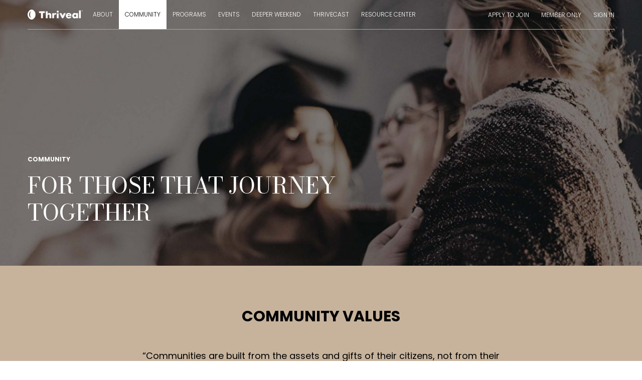

--- FILE ---
content_type: text/html; charset=UTF-8
request_url: https://thriveal.com/community/
body_size: 15464
content:
<!DOCTYPE html>
<html lang="en-US">
<head>
	<meta http-equiv="Content-Type" content="text/html; charset=UTF-8" />
	<meta name="viewport" content="width=device-width, initial-scale=1.0, user-scalable=0">

	<link rel="profile" href="https://gmpg.org/xfn/11" />
	<link rel="pingback" href="https://thriveal.com/xmlrpc.php" />

<!-- Google Tag Manager -->
<script>(function(w,d,s,l,i){w[l]=w[l]||[];w[l].push({'gtm.start':
new Date().getTime(),event:'gtm.js'});var f=d.getElementsByTagName(s)[0],
j=d.createElement(s),dl=l!='dataLayer'?'&l='+l:'';j.async=true;j.src=
'https://www.googletagmanager.com/gtm.js?id='+i+dl;f.parentNode.insertBefore(j,f);
})(window,document,'script','dataLayer','GTM-P2F45C7');</script>
<!-- End Google Tag Manager -->
	
	<script id="usercentrics-cmp" data-settings-id="HC_F6vXKfagp6J" data-usercentrics="Usercentrics Consent Management Platform" src="https://web.cmp.usercentrics.eu/ui/loader.js" async></script><script type="text/javascript">
	window.dataLayer = window.dataLayer || [];

	function gtag() {
		dataLayer.push(arguments);
	}

	gtag("consent", "default", {
		ad_personalization: "denied",
		ad_storage: "denied",
		ad_user_data: "denied",
		analytics_storage: "denied",
		functionality_storage: "denied",
		personalization_storage: "denied",
		security_storage: "granted",
		wait_for_update: 500,
	});
	gtag("set", "ads_data_redaction", true);
	</script>
<title>Community &#8211; Thriveal | A community of like minded firm entrepreneurs</title>
<meta name='robots' content='max-image-preview:large' />
<link rel='dns-prefetch' href='//www.googletagmanager.com' />
<link rel="alternate" type="application/rss+xml" title="Thriveal | A community of like minded firm entrepreneurs &raquo; Feed" href="https://thriveal.com/feed/" />
<link rel="alternate" type="application/rss+xml" title="Thriveal | A community of like minded firm entrepreneurs &raquo; Comments Feed" href="https://thriveal.com/comments/feed/" />
<link rel="alternate" title="oEmbed (JSON)" type="application/json+oembed" href="https://thriveal.com/wp-json/oembed/1.0/embed?url=https%3A%2F%2Fthriveal.com%2Fcommunity%2F" />
<link rel="alternate" title="oEmbed (XML)" type="text/xml+oembed" href="https://thriveal.com/wp-json/oembed/1.0/embed?url=https%3A%2F%2Fthriveal.com%2Fcommunity%2F&#038;format=xml" />
<link rel="shortcut icon" href="https://thriveal.com/wp-content/themes/thriveal/dist/images/favicon.ico?ver=1720789869" />
<style id='wp-img-auto-sizes-contain-inline-css' type='text/css'>
img:is([sizes=auto i],[sizes^="auto," i]){contain-intrinsic-size:3000px 1500px}
/*# sourceURL=wp-img-auto-sizes-contain-inline-css */
</style>
<style id='wp-emoji-styles-inline-css' type='text/css'>

	img.wp-smiley, img.emoji {
		display: inline !important;
		border: none !important;
		box-shadow: none !important;
		height: 1em !important;
		width: 1em !important;
		margin: 0 0.07em !important;
		vertical-align: -0.1em !important;
		background: none !important;
		padding: 0 !important;
	}
/*# sourceURL=wp-emoji-styles-inline-css */
</style>
<style id='wp-block-library-inline-css' type='text/css'>
:root{--wp-block-synced-color:#7a00df;--wp-block-synced-color--rgb:122,0,223;--wp-bound-block-color:var(--wp-block-synced-color);--wp-editor-canvas-background:#ddd;--wp-admin-theme-color:#007cba;--wp-admin-theme-color--rgb:0,124,186;--wp-admin-theme-color-darker-10:#006ba1;--wp-admin-theme-color-darker-10--rgb:0,107,160.5;--wp-admin-theme-color-darker-20:#005a87;--wp-admin-theme-color-darker-20--rgb:0,90,135;--wp-admin-border-width-focus:2px}@media (min-resolution:192dpi){:root{--wp-admin-border-width-focus:1.5px}}.wp-element-button{cursor:pointer}:root .has-very-light-gray-background-color{background-color:#eee}:root .has-very-dark-gray-background-color{background-color:#313131}:root .has-very-light-gray-color{color:#eee}:root .has-very-dark-gray-color{color:#313131}:root .has-vivid-green-cyan-to-vivid-cyan-blue-gradient-background{background:linear-gradient(135deg,#00d084,#0693e3)}:root .has-purple-crush-gradient-background{background:linear-gradient(135deg,#34e2e4,#4721fb 50%,#ab1dfe)}:root .has-hazy-dawn-gradient-background{background:linear-gradient(135deg,#faaca8,#dad0ec)}:root .has-subdued-olive-gradient-background{background:linear-gradient(135deg,#fafae1,#67a671)}:root .has-atomic-cream-gradient-background{background:linear-gradient(135deg,#fdd79a,#004a59)}:root .has-nightshade-gradient-background{background:linear-gradient(135deg,#330968,#31cdcf)}:root .has-midnight-gradient-background{background:linear-gradient(135deg,#020381,#2874fc)}:root{--wp--preset--font-size--normal:16px;--wp--preset--font-size--huge:42px}.has-regular-font-size{font-size:1em}.has-larger-font-size{font-size:2.625em}.has-normal-font-size{font-size:var(--wp--preset--font-size--normal)}.has-huge-font-size{font-size:var(--wp--preset--font-size--huge)}.has-text-align-center{text-align:center}.has-text-align-left{text-align:left}.has-text-align-right{text-align:right}.has-fit-text{white-space:nowrap!important}#end-resizable-editor-section{display:none}.aligncenter{clear:both}.items-justified-left{justify-content:flex-start}.items-justified-center{justify-content:center}.items-justified-right{justify-content:flex-end}.items-justified-space-between{justify-content:space-between}.screen-reader-text{border:0;clip-path:inset(50%);height:1px;margin:-1px;overflow:hidden;padding:0;position:absolute;width:1px;word-wrap:normal!important}.screen-reader-text:focus{background-color:#ddd;clip-path:none;color:#444;display:block;font-size:1em;height:auto;left:5px;line-height:normal;padding:15px 23px 14px;text-decoration:none;top:5px;width:auto;z-index:100000}html :where(.has-border-color){border-style:solid}html :where([style*=border-top-color]){border-top-style:solid}html :where([style*=border-right-color]){border-right-style:solid}html :where([style*=border-bottom-color]){border-bottom-style:solid}html :where([style*=border-left-color]){border-left-style:solid}html :where([style*=border-width]){border-style:solid}html :where([style*=border-top-width]){border-top-style:solid}html :where([style*=border-right-width]){border-right-style:solid}html :where([style*=border-bottom-width]){border-bottom-style:solid}html :where([style*=border-left-width]){border-left-style:solid}html :where(img[class*=wp-image-]){height:auto;max-width:100%}:where(figure){margin:0 0 1em}html :where(.is-position-sticky){--wp-admin--admin-bar--position-offset:var(--wp-admin--admin-bar--height,0px)}@media screen and (max-width:600px){html :where(.is-position-sticky){--wp-admin--admin-bar--position-offset:0px}}

/*# sourceURL=wp-block-library-inline-css */
</style><style id='global-styles-inline-css' type='text/css'>
:root{--wp--preset--aspect-ratio--square: 1;--wp--preset--aspect-ratio--4-3: 4/3;--wp--preset--aspect-ratio--3-4: 3/4;--wp--preset--aspect-ratio--3-2: 3/2;--wp--preset--aspect-ratio--2-3: 2/3;--wp--preset--aspect-ratio--16-9: 16/9;--wp--preset--aspect-ratio--9-16: 9/16;--wp--preset--color--black: #000000;--wp--preset--color--cyan-bluish-gray: #abb8c3;--wp--preset--color--white: #ffffff;--wp--preset--color--pale-pink: #f78da7;--wp--preset--color--vivid-red: #cf2e2e;--wp--preset--color--luminous-vivid-orange: #ff6900;--wp--preset--color--luminous-vivid-amber: #fcb900;--wp--preset--color--light-green-cyan: #7bdcb5;--wp--preset--color--vivid-green-cyan: #00d084;--wp--preset--color--pale-cyan-blue: #8ed1fc;--wp--preset--color--vivid-cyan-blue: #0693e3;--wp--preset--color--vivid-purple: #9b51e0;--wp--preset--gradient--vivid-cyan-blue-to-vivid-purple: linear-gradient(135deg,rgb(6,147,227) 0%,rgb(155,81,224) 100%);--wp--preset--gradient--light-green-cyan-to-vivid-green-cyan: linear-gradient(135deg,rgb(122,220,180) 0%,rgb(0,208,130) 100%);--wp--preset--gradient--luminous-vivid-amber-to-luminous-vivid-orange: linear-gradient(135deg,rgb(252,185,0) 0%,rgb(255,105,0) 100%);--wp--preset--gradient--luminous-vivid-orange-to-vivid-red: linear-gradient(135deg,rgb(255,105,0) 0%,rgb(207,46,46) 100%);--wp--preset--gradient--very-light-gray-to-cyan-bluish-gray: linear-gradient(135deg,rgb(238,238,238) 0%,rgb(169,184,195) 100%);--wp--preset--gradient--cool-to-warm-spectrum: linear-gradient(135deg,rgb(74,234,220) 0%,rgb(151,120,209) 20%,rgb(207,42,186) 40%,rgb(238,44,130) 60%,rgb(251,105,98) 80%,rgb(254,248,76) 100%);--wp--preset--gradient--blush-light-purple: linear-gradient(135deg,rgb(255,206,236) 0%,rgb(152,150,240) 100%);--wp--preset--gradient--blush-bordeaux: linear-gradient(135deg,rgb(254,205,165) 0%,rgb(254,45,45) 50%,rgb(107,0,62) 100%);--wp--preset--gradient--luminous-dusk: linear-gradient(135deg,rgb(255,203,112) 0%,rgb(199,81,192) 50%,rgb(65,88,208) 100%);--wp--preset--gradient--pale-ocean: linear-gradient(135deg,rgb(255,245,203) 0%,rgb(182,227,212) 50%,rgb(51,167,181) 100%);--wp--preset--gradient--electric-grass: linear-gradient(135deg,rgb(202,248,128) 0%,rgb(113,206,126) 100%);--wp--preset--gradient--midnight: linear-gradient(135deg,rgb(2,3,129) 0%,rgb(40,116,252) 100%);--wp--preset--font-size--small: 13px;--wp--preset--font-size--medium: 20px;--wp--preset--font-size--large: 36px;--wp--preset--font-size--x-large: 42px;--wp--preset--spacing--20: 0.44rem;--wp--preset--spacing--30: 0.67rem;--wp--preset--spacing--40: 1rem;--wp--preset--spacing--50: 1.5rem;--wp--preset--spacing--60: 2.25rem;--wp--preset--spacing--70: 3.38rem;--wp--preset--spacing--80: 5.06rem;--wp--preset--shadow--natural: 6px 6px 9px rgba(0, 0, 0, 0.2);--wp--preset--shadow--deep: 12px 12px 50px rgba(0, 0, 0, 0.4);--wp--preset--shadow--sharp: 6px 6px 0px rgba(0, 0, 0, 0.2);--wp--preset--shadow--outlined: 6px 6px 0px -3px rgb(255, 255, 255), 6px 6px rgb(0, 0, 0);--wp--preset--shadow--crisp: 6px 6px 0px rgb(0, 0, 0);}:where(.is-layout-flex){gap: 0.5em;}:where(.is-layout-grid){gap: 0.5em;}body .is-layout-flex{display: flex;}.is-layout-flex{flex-wrap: wrap;align-items: center;}.is-layout-flex > :is(*, div){margin: 0;}body .is-layout-grid{display: grid;}.is-layout-grid > :is(*, div){margin: 0;}:where(.wp-block-columns.is-layout-flex){gap: 2em;}:where(.wp-block-columns.is-layout-grid){gap: 2em;}:where(.wp-block-post-template.is-layout-flex){gap: 1.25em;}:where(.wp-block-post-template.is-layout-grid){gap: 1.25em;}.has-black-color{color: var(--wp--preset--color--black) !important;}.has-cyan-bluish-gray-color{color: var(--wp--preset--color--cyan-bluish-gray) !important;}.has-white-color{color: var(--wp--preset--color--white) !important;}.has-pale-pink-color{color: var(--wp--preset--color--pale-pink) !important;}.has-vivid-red-color{color: var(--wp--preset--color--vivid-red) !important;}.has-luminous-vivid-orange-color{color: var(--wp--preset--color--luminous-vivid-orange) !important;}.has-luminous-vivid-amber-color{color: var(--wp--preset--color--luminous-vivid-amber) !important;}.has-light-green-cyan-color{color: var(--wp--preset--color--light-green-cyan) !important;}.has-vivid-green-cyan-color{color: var(--wp--preset--color--vivid-green-cyan) !important;}.has-pale-cyan-blue-color{color: var(--wp--preset--color--pale-cyan-blue) !important;}.has-vivid-cyan-blue-color{color: var(--wp--preset--color--vivid-cyan-blue) !important;}.has-vivid-purple-color{color: var(--wp--preset--color--vivid-purple) !important;}.has-black-background-color{background-color: var(--wp--preset--color--black) !important;}.has-cyan-bluish-gray-background-color{background-color: var(--wp--preset--color--cyan-bluish-gray) !important;}.has-white-background-color{background-color: var(--wp--preset--color--white) !important;}.has-pale-pink-background-color{background-color: var(--wp--preset--color--pale-pink) !important;}.has-vivid-red-background-color{background-color: var(--wp--preset--color--vivid-red) !important;}.has-luminous-vivid-orange-background-color{background-color: var(--wp--preset--color--luminous-vivid-orange) !important;}.has-luminous-vivid-amber-background-color{background-color: var(--wp--preset--color--luminous-vivid-amber) !important;}.has-light-green-cyan-background-color{background-color: var(--wp--preset--color--light-green-cyan) !important;}.has-vivid-green-cyan-background-color{background-color: var(--wp--preset--color--vivid-green-cyan) !important;}.has-pale-cyan-blue-background-color{background-color: var(--wp--preset--color--pale-cyan-blue) !important;}.has-vivid-cyan-blue-background-color{background-color: var(--wp--preset--color--vivid-cyan-blue) !important;}.has-vivid-purple-background-color{background-color: var(--wp--preset--color--vivid-purple) !important;}.has-black-border-color{border-color: var(--wp--preset--color--black) !important;}.has-cyan-bluish-gray-border-color{border-color: var(--wp--preset--color--cyan-bluish-gray) !important;}.has-white-border-color{border-color: var(--wp--preset--color--white) !important;}.has-pale-pink-border-color{border-color: var(--wp--preset--color--pale-pink) !important;}.has-vivid-red-border-color{border-color: var(--wp--preset--color--vivid-red) !important;}.has-luminous-vivid-orange-border-color{border-color: var(--wp--preset--color--luminous-vivid-orange) !important;}.has-luminous-vivid-amber-border-color{border-color: var(--wp--preset--color--luminous-vivid-amber) !important;}.has-light-green-cyan-border-color{border-color: var(--wp--preset--color--light-green-cyan) !important;}.has-vivid-green-cyan-border-color{border-color: var(--wp--preset--color--vivid-green-cyan) !important;}.has-pale-cyan-blue-border-color{border-color: var(--wp--preset--color--pale-cyan-blue) !important;}.has-vivid-cyan-blue-border-color{border-color: var(--wp--preset--color--vivid-cyan-blue) !important;}.has-vivid-purple-border-color{border-color: var(--wp--preset--color--vivid-purple) !important;}.has-vivid-cyan-blue-to-vivid-purple-gradient-background{background: var(--wp--preset--gradient--vivid-cyan-blue-to-vivid-purple) !important;}.has-light-green-cyan-to-vivid-green-cyan-gradient-background{background: var(--wp--preset--gradient--light-green-cyan-to-vivid-green-cyan) !important;}.has-luminous-vivid-amber-to-luminous-vivid-orange-gradient-background{background: var(--wp--preset--gradient--luminous-vivid-amber-to-luminous-vivid-orange) !important;}.has-luminous-vivid-orange-to-vivid-red-gradient-background{background: var(--wp--preset--gradient--luminous-vivid-orange-to-vivid-red) !important;}.has-very-light-gray-to-cyan-bluish-gray-gradient-background{background: var(--wp--preset--gradient--very-light-gray-to-cyan-bluish-gray) !important;}.has-cool-to-warm-spectrum-gradient-background{background: var(--wp--preset--gradient--cool-to-warm-spectrum) !important;}.has-blush-light-purple-gradient-background{background: var(--wp--preset--gradient--blush-light-purple) !important;}.has-blush-bordeaux-gradient-background{background: var(--wp--preset--gradient--blush-bordeaux) !important;}.has-luminous-dusk-gradient-background{background: var(--wp--preset--gradient--luminous-dusk) !important;}.has-pale-ocean-gradient-background{background: var(--wp--preset--gradient--pale-ocean) !important;}.has-electric-grass-gradient-background{background: var(--wp--preset--gradient--electric-grass) !important;}.has-midnight-gradient-background{background: var(--wp--preset--gradient--midnight) !important;}.has-small-font-size{font-size: var(--wp--preset--font-size--small) !important;}.has-medium-font-size{font-size: var(--wp--preset--font-size--medium) !important;}.has-large-font-size{font-size: var(--wp--preset--font-size--large) !important;}.has-x-large-font-size{font-size: var(--wp--preset--font-size--x-large) !important;}
/*# sourceURL=global-styles-inline-css */
</style>

<style id='classic-theme-styles-inline-css' type='text/css'>
/*! This file is auto-generated */
.wp-block-button__link{color:#fff;background-color:#32373c;border-radius:9999px;box-shadow:none;text-decoration:none;padding:calc(.667em + 2px) calc(1.333em + 2px);font-size:1.125em}.wp-block-file__button{background:#32373c;color:#fff;text-decoration:none}
/*# sourceURL=/wp-includes/css/classic-themes.min.css */
</style>
<link rel='stylesheet' id='block_editor_css-css' href='https://thriveal.com/wp-content/themes/thriveal/dist/css/admin-styles.css?ver=6.9' type='text/css' media='all' />
<link rel='stylesheet' id='theme-css-venobox-css' href='https://thriveal.com/wp-content/themes/thriveal/resources/venobox.min.css?ver=1720789865' type='text/css' media='all' />
<link rel='stylesheet' id='theme-css-bundle-css' href='https://thriveal.com/wp-content/themes/thriveal/dist/css/bundle-57576eb77b.css?ver=6.9' type='text/css' media='all' />
<link rel='stylesheet' id='theme-styles-css' href='https://thriveal.com/wp-content/themes/thriveal/style.css?ver=1754876767' type='text/css' media='all' />
<script type="text/javascript" id="jquery-core-js-extra">
/* <![CDATA[ */
var app_variables = {"ajaxurl":"https://thriveal.com/wp-admin/admin-ajax.php","homeUrl":"https://thriveal.com/","rest":"https://thriveal.com/wp-json/app/protected-pages/","blog_page_url":"https://thriveal.com/resource-browser/"};
//# sourceURL=jquery-core-js-extra
/* ]]> */
</script>
<script type="text/javascript" data-cfasync="false" src="https://thriveal.com/wp-includes/js/jquery/jquery.min.js?ver=3.7.1" id="jquery-core-js"></script>
<script type="text/javascript" src="https://thriveal.com/wp-includes/js/jquery/jquery-migrate.min.js?ver=3.4.1" id="jquery-migrate-js"></script>

<!-- Google tag (gtag.js) snippet added by Site Kit -->
<!-- Google Analytics snippet added by Site Kit -->
<script type="text/javascript" src="https://www.googletagmanager.com/gtag/js?id=G-TLGDEP0885" id="google_gtagjs-js" async></script>
<script type="text/javascript" id="google_gtagjs-js-after">
/* <![CDATA[ */
window.dataLayer = window.dataLayer || [];function gtag(){dataLayer.push(arguments);}
gtag("set","linker",{"domains":["thriveal.com"]});
gtag("js", new Date());
gtag("set", "developer_id.dZTNiMT", true);
gtag("config", "G-TLGDEP0885");
//# sourceURL=google_gtagjs-js-after
/* ]]> */
</script>
<link rel="https://api.w.org/" href="https://thriveal.com/wp-json/" /><link rel="alternate" title="JSON" type="application/json" href="https://thriveal.com/wp-json/wp/v2/pages/10" /><link rel="EditURI" type="application/rsd+xml" title="RSD" href="https://thriveal.com/xmlrpc.php?rsd" />
<meta name="generator" content="WordPress 6.9" />
<link rel="canonical" href="https://thriveal.com/community/" />
<link rel='shortlink' href='https://thriveal.com/?p=10' />
<meta name="generator" content="Site Kit by Google 1.170.0" /><meta name="mpu-version" content="1.2.8" />		<style type="text/css" id="wp-custom-css">
			::placeholder {
  color: gray !important;
}

div#input_4_7_1 {
    height: 50px;
    border-color: black;
    padding-top: 15px !important;
	  background-color: #c7b39c !important;
}

#root .ElementsApp {
		font-size: 15px;
    margin-top: 5px;
}

div#input_4_7_1 .__PrivateStripeElement {
	height: 20.8px !important;
}


div#input_4_7_1 .__PrivateStripeElement ::placeholder {
		color: #8c7e6e !important;
}

iframe.ElementsApp {
		font-size: 15px;
    margin-top: 5px;
}

.section-register ::placeholder {
		color: #8c7e6e !important;
}

.gform_wrapper .gform_body .gform_fields .gfield .ginput_container_select:after {
	z-index: -20;
}

.page-id-10 section.section-info.section-info--brown {
    padding-top: 0;
}

[class^="wp-block"] { 
  position: relative;
  max-width: 1200px;
  margin: auto;
  width: 100%;
}

.page-id-16371 .section-about .section__figure-inner::before {
  background: none !important;
}

/* body {
	background-color: #c7b39c;
} */

.nav-secondary {
  font-size: 15px;
}

#gform_submit_button_23 {
  margin-left: auto !important;
  margin-right: auto !important;
}

/* Adjustments to the Gravity form design for customer surveys 022824 */

@media (min-width: 760px) {
	
td.gsurvey-likert-row-label:first-of-type { width: 60%!important; text-align: left!important; padding: 5px!important; padding-top: 10px!important; padding-bottom: 10px!important }

body .gform_wrapper td.gsurvey-likert-row-label { text-align: left; padding-left: 10px; }
	
}

#gform_confirmation_wrapper_68.gform_confirmation_wrapper:nth-child(2) { display: none!important}

/* End Gravity form adjustments */

/* Adjustments to the single page member to remove beige swoosh 012225 */
.single-app_member .section__caption {
    display: none;
}

.section-about .section__figure-inner:before {
    content: "";
    position: absolute;
    bottom: 0;
    right: 0;
    background: none;
    width: 100%;
    height: 69px;
    z-index: 10;
}

.slider-tiles .slider__slide .tile-program .tile__figure:before {
    content: "";
    position: absolute;
    bottom: 0;
    right: 0;
    background: none;
    width: 100%;
    height: 58px;
    z-index: 1;
}
	
/* End beige adjustments */

/* RISE 2025 Event CSS adjustments */

.tiles__items {
	justify-content: center;
}

#growthmyths .tile__icon h2 {
font-size: 30px!important;
}

#growthmyths .tile__icon {
width: 65px;
	height: 65px;
}

#eventdetails .tile__icon {
	width: 100px;
	height: 100px;
}

#eventdetails h2 {
	font-size: 30px;
}

.booknow-button {
	max-width: 200px;
text-transform: uppercase;
	font-weight: 600;
}

.eventdetails-button {
	max-width: 200px;
text-transform: uppercase;
	font-weight: 600;
}

.downloadguide-button {
		max-width: 200px;
text-transform: uppercase;
	font-weight: 600;
}

body.page-id-25931 .hero__scroll {
    display: none;
}

body.page-id-25931 .hero__container {
	min-height: 650px;
	max-height: 650px;
}

body.page-id-25931 hr {
	margin-bottom: 10px;
	margin-top: -10px;
	border-top: 0px;
	border-bottom: 2px dotted white
}

#agenda h2 {
	font-size: 38px;
}

.tile h4 {
text-align:center;
}

.event-timings-block-1 {
	min-height: 150px;
	padding: 1em 0em 2em 0em;
}

#growthmythsguide {
	background-color: white;
	padding-top: 0;
	max-width: 600px;
	margin: auto;
}

#growthmythsguide .button {
background-color: #c7b39c;
font-weight: bold;
	font-size: 20px;
	padding: 0.75em;
	max-width: 500px;
	margin: auto;
}

.rise-calendly-button {
background-color: black;
min-width: 300px;
padding: 0.5em 1em;
font-size: 19px;
text-transform: uppercase;
font-weight: 600;
	text-decoration:none;
	transition: 0.3s;
}

.rise-calendly-button:hover {
	background-color: #c7b39c;
	color: black;
	text-decoration:none;
}

#reasons h4 {
	text-align: center;
}

body.page-id-26415 li {
margin-left: 2em;
}

body.page-id-26415 #details,
body.page-id-26415 #specialneeds
{
	background-color: #c7b39c;
}

body.page-id-26415 #logistics,
body.page-id-26415 #technology
{
	background-color: black;
	color:white;
}

body.page-id-26415 #video {
	background-color: black;
	padding: 45px 0 0 0;
}

.section-team .section__head {
	justify-content:center;
}

  .faq {
    border: 1px solid #ccc;
    border-radius: 0px;
    padding: 0;
    margin-bottom: 10px;
    transition: all 0.3s ease;
    overflow: hidden;
		background-color: #f9f9f9;
  }

  .faq summary {
    font-weight: bold;
		color: black;
    cursor: pointer;
    list-style: none;
    display: flex;
    align-items: center;
    padding: 15px 15px;
    position: relative;
  }

  .faq summary::-webkit-details-marker {
    display: none;
  }

  .faq summary::before {
    content: '▶';
		color: black;
    display: inline-block;
    margin-right: 10px;
    transition: transform 0.3s ease;
  }

  .faq[open] summary::before {
    transform: rotate(90deg);
  }

  .faq[open] {
    background-color: #f9f9f9;
  }

  .faq .content {
    padding: 0px 25px 25px 40px;
		color: black;
    animation: fadeIn 0.3s ease-in;
  }

  @keyframes fadeIn {
    from { opacity: 0; }
    to { opacity: 1; }
  }

body.page-id-25931 #sponsor {
	background-color: black;
	color: white;
	text-align: center;
	padding: 0 0 60px 0;
}
body.page-id-25931 #sponsor p {
margin: 0;	
}

.event-sponsor-header {
font-family: Bodoni Moda,serif;
	font-size: 30px;
	margin: 0px;
	line-height: 1em;
	padding: 0;
}

.event-sponsor-link {
	font-weight: 600;
	font-size: 40px;
	margin: 0!important;
	padding: 0;
	transition: 0.3s;
}

.event-sponsor-link:hover {
	text-decoration: none;
	top: -5px;
	color: #c7b39c;
}

.faqs-link-button {
	color: white;
	background-color: black;
	padding: 10px 15px;
	font-weight: 600;
	text-transform: uppercase;
}

#faqs-button-top {
padding: 0 0 45px 0;
}		</style>
		</head>


<!-- <script src="https://web.cmp.usercentrics.eu/modules/autoblocker.js"></script>
<script id="usercentrics-cmp" src="https://web.cmp.usercentrics.eu/ui/loader.js" data-settings-id="HC_F6vXKfagp6J" async></script> -->

<script type="4ee68496c9b76893733e9b6b-text/javascript">
 var _gaq = [['_setAccount', 'UA-2939022-2'], ['_trackPageview']];
 (function(d, t) {
  var g = d.createElement(t),
      s = d.getElementsByTagName(t)[0];
  g.async = true;
  g.src = ('https:' == location.protocol ? 'https://ssl' : 'https://www') + '.google-analytics.com/ga.js';
  s.parentNode.insertBefore(g, s);
 })(document, 'script');
</script>

<body class="wp-singular page-template-default page page-id-10 wp-embed-responsive wp-theme-thriveal">

<!-- Google Tag Manager (noscript) -->
<noscript><iframe src="https://www.googletagmanager.com/ns.html?id=GTM-P2F45C7"
height="0" width="0" style="display:none;visibility:hidden"></iframe></noscript>
<!-- End Google Tag Manager (noscript) -->
	
	<div class="wrapper">
		<div class="wrapper__inner">
			<header class="header">
				<div class="shell">
					<div class="header__toggle">
													<a href="#" class="btn-menu">
								<span></span>

								<span></span>

								<span></span>
							</a>
											</div> <!-- /.header__toggle -->

					<div class="header__inner">
						<div class="header__logo">
							<a href="https://thriveal.com/" class="logo" style="background-image: url( https://thriveal.com/wp-content/uploads/2021/09/logo@2x.png )" data-wpel-link="internal"></a>
						</div> <!-- /.header__logo -->

						<div class="header__content">
							<div class="header__content-left">
								<nav class="nav"><ul id="menu-main-menu" class="menu"><li id="menu-item-1189" class="menu-item menu-item-type-post_type menu-item-object-page menu-item-1189"><a href="https://thriveal.com/about/" data-wpel-link="internal">About</a></li>
<li id="menu-item-1190" class="menu-item menu-item-type-post_type menu-item-object-page current-menu-item page_item page-item-10 current_page_item current-menu-ancestor current-menu-parent current_page_parent current_page_ancestor menu-item-has-children menu-item-1190"><a href="https://thriveal.com/community/" aria-current="page" data-wpel-link="internal">Community</a>
<ul class="sub-menu">
	<li id="menu-item-20246" class="menu-item menu-item-type-post_type menu-item-object-page current-menu-item page_item page-item-10 current_page_item menu-item-20246"><a href="https://thriveal.com/community/" aria-current="page" data-wpel-link="internal">Values</a></li>
	<li id="menu-item-20257" class="menu-item menu-item-type-custom menu-item-object-custom current-menu-item menu-item-20257"><a href="https://thriveal.com/community/#plans" aria-current="page" data-wpel-link="internal">Member Levels</a></li>
	<li id="menu-item-25823" class="menu-item menu-item-type-post_type menu-item-object-page menu-item-25823"><a href="https://thriveal.com/thriveal-member-council/" data-wpel-link="internal">Thriveal Member Council</a></li>
	<li id="menu-item-22024" class="menu-item menu-item-type-post_type menu-item-object-page menu-item-22024"><a href="https://thriveal.com/market-leader-assessment/" data-wpel-link="internal">Market Leader Assessment</a></li>
</ul>
</li>
<li id="menu-item-1500" class="menu-item menu-item-type-post_type menu-item-object-page menu-item-has-children menu-item-1500"><a href="https://thriveal.com/programs/" data-wpel-link="internal">Programs</a>
<ul class="sub-menu">
	<li id="menu-item-1608" class="menu-item menu-item-type-post_type menu-item-object-page menu-item-1608"><a href="https://thriveal.com/programs/" data-wpel-link="internal">View all Programs</a></li>
	<li id="menu-item-1603" class="menu-item menu-item-type-post_type menu-item-object-page menu-item-1603"><a href="https://thriveal.com/programs/community-groups/" data-wpel-link="internal">Community Groups</a></li>
	<li id="menu-item-1607" class="menu-item menu-item-type-post_type menu-item-object-page menu-item-1607"><a href="https://thriveal.com/programs/1-to-1-coaching/" data-wpel-link="internal">1 To 1 Coaching</a></li>
</ul>
</li>
<li id="menu-item-1193" class="menu-item menu-item-type-post_type menu-item-object-page menu-item-has-children menu-item-1193 menu-item-has-mega-menu"><a href="https://thriveal.com/events/" data-wpel-link="internal">Events</a><div class="mega-menu"><div class="menu__content"><div class="menu__tiles">				<div class="menu__tile">
					<div class="tile-event-featured tile-event-featured--small">
						<a href="https://thriveal.com/deeper-weekend/" class="tile__link" data-wpel-link="internal"></a>

													<div class="tile__bg image-fit js-image-fit">
								<img width="1920" height="1173" src="https://thriveal.com/wp-content/uploads/2025/05/hero-1920x1173.png" class="attachment-app_full_width size-app_full_width" alt="" decoding="async" fetchpriority="high" srcset="https://thriveal.com/wp-content/uploads/2025/05/hero-1920x1173.png 1920w, https://thriveal.com/wp-content/uploads/2025/05/hero-300x183.png 300w, https://thriveal.com/wp-content/uploads/2025/05/hero-1024x626.png 1024w, https://thriveal.com/wp-content/uploads/2025/05/hero-768x469.png 768w, https://thriveal.com/wp-content/uploads/2025/05/hero-1536x939.png 1536w, https://thriveal.com/wp-content/uploads/2025/05/hero-2048x1252.png 2048w" sizes="(max-width: 1920px) 100vw, 1920px" />							</div> <!-- /.tile__bg -->
						
						<div class="tile__content">
							<div class="tile__description">
								<img width="272" height="51" src="https://thriveal.com/wp-content/uploads/2021/09/logo@2x.png" class="attachment-app_full_width size-app_full_width" alt="" decoding="async" />
																	<h2>
										Deeper Weekend 2025									</h2>
															</div> <!-- /.tile__description -->

															<div class="tile__caption">
									<p>October 22-24, 2025<br />
<strong>In Greenville, SC</strong></p>
								</div> <!-- /.tile__badge -->
													</div> <!-- /.tile__caption -->
					</div> <!-- /.tile-event-featured -->
				</div> <!-- /.menu__tile -->
							<div class="menu__tile">
					<div class="tile-event">
						<a href="https://thriveal.com/rise/" class="tile__link" data-wpel-link="internal"></a>

						
						<div class="tile__content">
							<div class="tile__description">
								<img width="272" height="51" src="https://thriveal.com/wp-content/uploads/2021/09/logo-black@2x-1.png" class="attachment-app_full_width size-app_full_width" alt="" decoding="async" />
																	<h3>
										RISE: BRAND NEW for 2025									</h3>
															</div> <!-- /.tile__description -->

															<div class="tile__caption">
									<p>August 13 &#8211; 15, 2025<br />
<strong>in Greenville, SC</strong></p>
								</div> <!-- /.tile__badge -->
													</div> <!-- /.tile__caption -->
					</div> <!-- /.tile-event-featured -->
				</div> <!-- /.menu__tile -->
							<div class="menu__tile">
					<div class="tile-event">
						<a href="https://thriveal.com/future-firm-summit/" class="tile__link" data-wpel-link="internal"></a>

						
						<div class="tile__content">
							<div class="tile__description">
								<img width="272" height="51" src="https://thriveal.com/wp-content/uploads/2021/09/logo-black@2x-1.png" class="attachment-app_full_width size-app_full_width" alt="" decoding="async" />
																	<h3>
										Future Firm Summit									</h3>
															</div> <!-- /.tile__description -->

															<div class="tile__caption">
									<p>November 14, 2025<br />
<strong>Virtual</strong></p>
								</div> <!-- /.tile__badge -->
													</div> <!-- /.tile__caption -->
					</div> <!-- /.tile-event-featured -->
				</div> <!-- /.menu__tile -->
							<div class="menu__tile">
					<div class="tile-view">
						<a href="https://thriveal.com/events/" class="tile__link" data-wpel-link="internal"></a>

						<div class="tile__inner">
							<img src="https://thriveal.com/wp-content/themes/thriveal/resources/images/temp/arrow-next.png" alt="">

							<h6>
								View All Events							</h6>
						</div> <!-- /.tile__inner -->
					</div> <!-- /.tile-view -->
				</div> <!-- /.menu__tile -->
			</div></div></div><li id="menu-item-23531" class="menu-item menu-item-type-post_type menu-item-object-page menu-item-23531"><a href="https://thriveal.com/deeper-weekend/" data-wpel-link="internal">Deeper Weekend</a></li>
<li id="menu-item-1204" class="menu-item menu-item-type-post_type menu-item-object-page menu-item-1204"><a href="https://thriveal.com/thrivecast/" data-wpel-link="internal">Thrivecast</a></li>
<li id="menu-item-1307" class="menu-item menu-item-type-post_type menu-item-object-page menu-item-has-children menu-item-1307"><a href="https://thriveal.com/resources/" data-wpel-link="internal">Resource Center</a>
<ul class="sub-menu">
	<li id="menu-item-18403" class="menu-item menu-item-type-post_type menu-item-object-page menu-item-18403"><a href="https://thriveal.com/masterclasses/" data-wpel-link="internal">Masterclasses</a></li>
	<li id="menu-item-1212" class="menu-item menu-item-type-post_type menu-item-object-page menu-item-1212"><a href="https://thriveal.com/resource-browser/" data-wpel-link="internal">Browse All</a></li>
	<li id="menu-item-2250" class="menu-item menu-item-type-post_type menu-item-object-page menu-item-2250"><a href="https://thriveal.com/resources/" data-wpel-link="internal">Discover</a></li>
	<li id="menu-item-1206" class="menu-item menu-item-type-taxonomy menu-item-object-app_post_type menu-item-1206"><a href="https://thriveal.com/types/article/" data-wpel-link="internal">Articles</a></li>
	<li id="menu-item-1209" class="menu-item menu-item-type-taxonomy menu-item-object-app_post_type menu-item-1209"><a href="https://thriveal.com/types/video/" data-wpel-link="internal">Videos</a></li>
	<li id="menu-item-1208" class="menu-item menu-item-type-taxonomy menu-item-object-app_post_type menu-item-1208"><a href="https://thriveal.com/types/podcast-episode/" data-wpel-link="internal">Podcast</a></li>
	<li id="menu-item-19636" class="menu-item menu-item-type-post_type menu-item-object-page menu-item-19636"><a href="https://thriveal.com/e-book-signup/" data-wpel-link="internal">E-Books</a></li>
	<li id="menu-item-15333" class="menu-item menu-item-type-post_type menu-item-object-page menu-item-15333"><a href="https://thriveal.com/courses/" data-wpel-link="internal">Courses</a></li>
</ul>
</li>
</ul></nav>							</div> <!-- /.header__content-left -->

															<div class="header__content-right">
									<nav class="nav-access">
										<ul>
																							<li>
													<a href="https://thriveal.com/become-a-member/#plans" target="_self" data-wpel-link="internal">Apply to Join</a>												</li>
																							<li>
													<a href="https://community.thriveal.com/users/sign_in#email" target="_blank" data-wpel-link="external" rel="nofollow external noopener noreferrer">Member Only </a>												</li>
											
											<li>
																									<a href="https://thriveal.com/sign-in/" data-wpel-link="internal">Sign In</a>
																							</li>
										</ul>
									</nav> <!-- /.nav-access -->
								</div> <!-- /.header__content-right -->
													</div> <!-- /.header__content -->
					</div> <!-- /.header__inner -->

									</div><!-- /.shell -->
			</header><!-- /.header -->

			<div class="main">

<section class="hero-small">
	<div class="hero__bg image-fit js-image-fit">
		<img width="1920" height="708" src="https://thriveal.com/wp-content/uploads/2021/09/hero-image-community@2x-1920x708.jpg" class="attachment-app_full_width size-app_full_width" alt="Community" decoding="async" srcset="https://thriveal.com/wp-content/uploads/2021/09/hero-image-community@2x-1920x708.jpg 1920w, https://thriveal.com/wp-content/uploads/2021/09/hero-image-community@2x-300x111.jpg 300w, https://thriveal.com/wp-content/uploads/2021/09/hero-image-community@2x-1024x378.jpg 1024w, https://thriveal.com/wp-content/uploads/2021/09/hero-image-community@2x-768x283.jpg 768w, https://thriveal.com/wp-content/uploads/2021/09/hero-image-community@2x-1536x566.jpg 1536w, https://thriveal.com/wp-content/uploads/2021/09/hero-image-community@2x-2048x755.jpg 2048w" sizes="(max-width: 1920px) 100vw, 1920px" />	</div> <!-- /.hero__bg -->

	<div class="shell">
		<div class="hero__container">
			<div class="hero__content">
				<div class="hero__description">
					<p>Community</p>

					<h2>
						For those that journey together					</h2>
				</div> <!-- /.hero__description -->

							</div> <!-- /.hero__content -->

					</div> <!-- /.hero__container -->
	</div> <!-- /.shell -->
</section> <!-- /.hero-small -->

<section class="section-features" id="">
	<div class="shell">
					<div class="section__head">
									<h4>
						Community Values					</h4>
				<p><span data-sheets-value="{&quot;1&quot;:2,&quot;2&quot;:&quot;\&quot;Communities are built from the assets and gifts of their citizens, not from their needs or deficiencies.\&quot; Peter Block&quot;}" data-sheets-userformat="{&quot;2&quot;:899,&quot;3&quot;:{&quot;1&quot;:0},&quot;4&quot;:{&quot;1&quot;:2,&quot;2&quot;:9684093},&quot;10&quot;:1,&quot;11&quot;:4,&quot;12&quot;:0}">&#8220;Communities are built from the assets and gifts of their citizens, not from their needs or deficiencies.&#8221; &#8211; Peter Block</span></p>

			</div> <!-- /.section__head -->
		
		<div class="section__body">
			<div class="section__tiles">
				<div class="tiles tiles--features">
					<div class="tiles__items">
													<div class="tiles__item">
								<div class="tile-feature">
									<div class="tile__content">
																						<div class="tile__icon">
																											<h2>
															1														</h2> <!-- /.tile__icon -->
																									</div> <!-- /.tile__icon -->
											
										<div class="tile__description">
																							<h5>
													We evolve												</h5>
											<p><span data-sheets-value="{&quot;1&quot;:2,&quot;2&quot;:&quot;We are not afraid to Re______ our way to the next phase of our journey. We change, and we expect this of ourselves. This is accounting for the brave. &quot;}" data-sheets-userformat="{&quot;2&quot;:899,&quot;3&quot;:{&quot;1&quot;:0},&quot;4&quot;:{&quot;1&quot;:2,&quot;2&quot;:9684093},&quot;10&quot;:1,&quot;11&quot;:4,&quot;12&quot;:0}">We are not afraid to Re______ our way to the next phase of our journey. We change, and we expect this of ourselves. This is accounting for the brave. </span></p>
										</div> <!-- /.tile__description -->

																			</div> <!-- /.tile__content -->
								</div> <!-- /.tile-feature -->
							</div> <!-- /.tiles__item -->
													<div class="tiles__item">
								<div class="tile-feature">
									<div class="tile__content">
																						<div class="tile__icon">
																											<h2>
															2														</h2> <!-- /.tile__icon -->
																									</div> <!-- /.tile__icon -->
											
										<div class="tile__description">
																							<h5>
													We embrace												</h5>
											<p><span data-sheets-value="{&quot;1&quot;:2,&quot;2&quot;:&quot;We honor the diversity of one another as we do community together to build our collective vision for the future of all accounting firms.&quot;}" data-sheets-userformat="{&quot;2&quot;:899,&quot;3&quot;:{&quot;1&quot;:0},&quot;4&quot;:{&quot;1&quot;:2,&quot;2&quot;:9684093},&quot;10&quot;:1,&quot;11&quot;:4,&quot;12&quot;:0}">We honor the diversity of one another as we do community together to build our collective vision for the future of all accounting firms.</span></p>
										</div> <!-- /.tile__description -->

																			</div> <!-- /.tile__content -->
								</div> <!-- /.tile-feature -->
							</div> <!-- /.tiles__item -->
													<div class="tiles__item">
								<div class="tile-feature">
									<div class="tile__content">
																						<div class="tile__icon">
																											<h2>
															3														</h2> <!-- /.tile__icon -->
																									</div> <!-- /.tile__icon -->
											
										<div class="tile__description">
																							<h5>
													We empathize												</h5>
											<p><span data-sheets-value="{&quot;1&quot;:2,&quot;2&quot;:&quot;We go out of our way to sacrifice for the good of one another and shoulder one another's burdens while celebrating the joys of our entrepreneurial journeys.&quot;}" data-sheets-userformat="{&quot;2&quot;:899,&quot;3&quot;:{&quot;1&quot;:0},&quot;4&quot;:{&quot;1&quot;:2,&quot;2&quot;:9684093},&quot;10&quot;:1,&quot;11&quot;:4,&quot;12&quot;:0}">We go out of our way to sacrifice for the good of one another and shoulder one another&#8217;s burdens while celebrating the joys of our entrepreneurial journey.</span></p>
										</div> <!-- /.tile__description -->

																			</div> <!-- /.tile__content -->
								</div> <!-- /.tile-feature -->
							</div> <!-- /.tiles__item -->
													<div class="tiles__item">
								<div class="tile-feature">
									<div class="tile__content">
																						<div class="tile__icon">
																											<h2>
															4														</h2> <!-- /.tile__icon -->
																									</div> <!-- /.tile__icon -->
											
										<div class="tile__description">
																							<h5>
													We show up												</h5>
											<p><span data-sheets-value="{&quot;1&quot;:2,&quot;2&quot;:&quot;We care for one another in a safe transparent community that matures us as leaders in our own firms. We show up in our owned places to influence, and to be influenced.&quot;}" data-sheets-userformat="{&quot;2&quot;:899,&quot;3&quot;:{&quot;1&quot;:0},&quot;4&quot;:{&quot;1&quot;:2,&quot;2&quot;:9684093},&quot;10&quot;:1,&quot;11&quot;:4,&quot;12&quot;:0}">We care for one another in a safe transparent community that matures us as leaders in our own firms. We show up in our owned places to influence, and to be influenced.</span></p>
										</div> <!-- /.tile__description -->

																			</div> <!-- /.tile__content -->
								</div> <!-- /.tile-feature -->
							</div> <!-- /.tiles__item -->
													<div class="tiles__item">
								<div class="tile-feature">
									<div class="tile__content">
																						<div class="tile__icon">
																											<h2>
															5														</h2> <!-- /.tile__icon -->
																									</div> <!-- /.tile__icon -->
											
										<div class="tile__description">
																							<h5>
													We move out												</h5>
											<p><span data-sheets-value="{&quot;1&quot;:2,&quot;2&quot;:&quot;We educate and learn from one another as we entrepreneur together so that we move out to disrupt the best practices of the profession.&quot;}" data-sheets-userformat="{&quot;2&quot;:899,&quot;3&quot;:{&quot;1&quot;:0},&quot;4&quot;:{&quot;1&quot;:2,&quot;2&quot;:9684093},&quot;10&quot;:1,&quot;11&quot;:4,&quot;12&quot;:0}">We educate and learn from one another as we entrepreneur together so that we move out to disrupt the best practices of the profession.</span></p>
										</div> <!-- /.tile__description -->

																			</div> <!-- /.tile__content -->
								</div> <!-- /.tile-feature -->
							</div> <!-- /.tiles__item -->
													<div class="tiles__item">
								<div class="tile-feature">
									<div class="tile__content">
																						<div class="tile__icon">
																											<h2>
															6														</h2> <!-- /.tile__icon -->
																									</div> <!-- /.tile__icon -->
											
										<div class="tile__description">
																							<h5>
													We dive in												</h5>
											<p><span data-sheets-value="{&quot;1&quot;:2,&quot;2&quot;:&quot;We take our leap into serving other entrepereneus with confidence, not competition. We move to and play in the deep end.&quot;}" data-sheets-userformat="{&quot;2&quot;:899,&quot;3&quot;:{&quot;1&quot;:0},&quot;4&quot;:{&quot;1&quot;:2,&quot;2&quot;:9684093},&quot;10&quot;:1,&quot;11&quot;:4,&quot;12&quot;:0}">We take the leap into serving other entrepreneurs with confidence, not competition. We move to and play in the deep end.</span></p>
										</div> <!-- /.tile__description -->

																			</div> <!-- /.tile__content -->
								</div> <!-- /.tile-feature -->
							</div> <!-- /.tiles__item -->
											</div> <!-- /.tiles__items -->
				</div> <!-- /.tiles -->
			</div> <!-- /.section__tiles -->
		</div> <!-- /.section__body -->
	</div> <!-- /.shell -->
</section> <!-- /.section-features -->



<section class="section-subscribe -1" id="">
	<div class="shell">
		<div class="section__inner">
			<div class="section__description">
				<h2>
					Become a part of our community				</h2>
			</div> <!-- /.section__description -->

			<div class="section__actions">
				<a href="https://thriveal.com/become-a-member/" class="btn btn--black section__btn" target="_self" data-wpel-link="internal">Apply Now</a>			</div> <!-- /.section__actions -->
		</div> <!-- /.section__inner -->
	</div> <!-- /.shell -->
</section> <!-- /.section-subscribe -->



<section class="section-quote section-quote--has-big-footer-text" id="">
	<div class="section__bg image-fit js-image-fit">
		<img decoding="async" width="1920" height="1282" src="https://thriveal.com/wp-content/uploads/2021/10/th-quote-together-1920x1282.jpg" class="attachment-app_full_width size-app_full_width" alt="" srcset="https://thriveal.com/wp-content/uploads/2021/10/th-quote-together-1920x1282.jpg 1920w, https://thriveal.com/wp-content/uploads/2021/10/th-quote-together-300x200.jpg 300w, https://thriveal.com/wp-content/uploads/2021/10/th-quote-together-1024x684.jpg 1024w, https://thriveal.com/wp-content/uploads/2021/10/th-quote-together-768x513.jpg 768w, https://thriveal.com/wp-content/uploads/2021/10/th-quote-together-1536x1025.jpg 1536w, https://thriveal.com/wp-content/uploads/2021/10/th-quote-together-2048x1367.jpg 2048w" sizes="(max-width: 1920px) 100vw, 1920px" />	</div> <!-- /.section__bg -->

	<div class="section__container">
		<div class="shell">
			<div class="section__content">
				<div class="section__descritpion">
					<blockquote>
						If you want to go fast, go alone. If you want to go far, go together.”					</blockquote>

					<cite>
						&#8211; African Proverb					</cite>
				</div> <!-- /.section__description -->
			</div> <!-- /.section__content -->
		</div> <!-- /.shell -->
	</div> <!-- /.section__container -->

	</section> <!-- /.section-quote -->



<section class="section-features section-features--white" id="plans">
	<div class="shell">
					<div class="section__head">
									<h4>
						Discover Our Membership Levels					</h4>
				
			</div> <!-- /.section__head -->
		
		<div class="section__body">
			<div class="section__tiles">
				<div class="tiles tiles--features">
					<div class="tiles__items">
													<div class="tiles__item">
								<div class="tile-feature">
									<div class="tile__content">
																						<div class="tile__icon">
													<img loading="lazy" decoding="async" width="458" height="557" src="https://thriveal.com/wp-content/uploads/2021/10/tier-03.png" class="attachment-app_full_width size-app_full_width" alt="" srcset="https://thriveal.com/wp-content/uploads/2021/10/tier-03.png 458w, https://thriveal.com/wp-content/uploads/2021/10/tier-03-247x300.png 247w" sizes="auto, (max-width: 458px) 100vw, 458px" />												</div> <!-- /.tile__icon -->
											
										<div class="tile__description">
																							<h5>
													Venture												</h5>
											<p>Firm owners with teams of 5 or more scaling through more complex firm and client structures</p>
										</div> <!-- /.tile__description -->

																			</div> <!-- /.tile__content -->
								</div> <!-- /.tile-feature -->
							</div> <!-- /.tiles__item -->
													<div class="tiles__item">
								<div class="tile-feature">
									<div class="tile__content">
																						<div class="tile__icon">
													<img loading="lazy" decoding="async" width="558" height="518" src="https://thriveal.com/wp-content/uploads/2021/10/tier-01-1.png" class="attachment-app_full_width size-app_full_width" alt="" srcset="https://thriveal.com/wp-content/uploads/2021/10/tier-01-1.png 558w, https://thriveal.com/wp-content/uploads/2021/10/tier-01-1-300x278.png 300w" sizes="auto, (max-width: 558px) 100vw, 558px" />												</div> <!-- /.tile__icon -->
											
										<div class="tile__description">
																							<h5>
													Ascent												</h5>
											<p>Firm owners leading a firm grossing at least $1 million in total top line revenue, and continuing to expand.</p>
										</div> <!-- /.tile__description -->

																			</div> <!-- /.tile__content -->
								</div> <!-- /.tile-feature -->
							</div> <!-- /.tiles__item -->
											</div> <!-- /.tiles__items -->
				</div> <!-- /.tiles -->
			</div> <!-- /.section__tiles -->
		</div> <!-- /.section__body -->
	</div> <!-- /.shell -->
</section> <!-- /.section-features -->




<section class="section-plans" id="">
	<div class="shell">
					<div class="section__head">
				<h2>
					Become a Member				</h2>
			</div> <!-- /.section__head -->
				<div class="section__body">
			<div class="section__table">
				<div class="table-plans">
					<table>
						<thead>
							<tr>
								<th></th>

																	<th>
										<h5>
											Venture*										</h5>
									</th>
																	<th>
										<h5>
											Ascent*										</h5>
									</th>
															</tr>
						</thead>

						<tbody>
															<tr>
									<td>
										<h2>
											1										</h2>
									</td>

									<td>
										<h5>
											Virtual :: Access to Thriveal&#039;s private online community for firm entrepreneurs										</h5>
									</td>

									<td>
																					<img decoding="async" src="https://thriveal.com/wp-content/themes/thriveal/resources/images/temp/tick.png" alt="">
																			</td>

																			<td>
																							<img decoding="async" src="https://thriveal.com/wp-content/themes/thriveal/resources/images/temp/tick.png" alt="">
																					</td>
									
																	</tr>
															<tr>
									<td>
										<h2>
											2										</h2>
									</td>

									<td>
										<h5>
											Virtual :: Monthly topical Community Groups led by the Thriveal Community Coach (mastermind groups)										</h5>
									</td>

									<td>
																					<img decoding="async" src="https://thriveal.com/wp-content/themes/thriveal/resources/images/temp/tick.png" alt="">
																			</td>

																			<td>
																							<img decoding="async" src="https://thriveal.com/wp-content/themes/thriveal/resources/images/temp/tick.png" alt="">
																					</td>
									
																	</tr>
															<tr>
									<td>
										<h2>
											3										</h2>
									</td>

									<td>
										<h5>
											Virtual :: Ongoing entrepreneurial CPE &amp; Resource Center access (includes access to Resources only available to members)										</h5>
									</td>

									<td>
																					<img decoding="async" src="https://thriveal.com/wp-content/themes/thriveal/resources/images/temp/tick.png" alt="">
																			</td>

																			<td>
																							<img decoding="async" src="https://thriveal.com/wp-content/themes/thriveal/resources/images/temp/tick.png" alt="">
																					</td>
									
																	</tr>
															<tr>
									<td>
										<h2>
											4										</h2>
									</td>

									<td>
										<h5>
											Virtual :: Private long-form podcast on the reality of entrepreneurial firm operations										</h5>
									</td>

									<td>
																					<img decoding="async" src="https://thriveal.com/wp-content/themes/thriveal/resources/images/temp/tick.png" alt="">
																			</td>

																			<td>
																							<img decoding="async" src="https://thriveal.com/wp-content/themes/thriveal/resources/images/temp/tick.png" alt="">
																					</td>
									
																	</tr>
															<tr>
									<td>
										<h2>
											5										</h2>
									</td>

									<td>
										<h5>
											Virtual :: Quarterly topical Masterclasses (webinar instruction with the community on a deeper firm topic)										</h5>
									</td>

									<td>
																					<img decoding="async" src="https://thriveal.com/wp-content/themes/thriveal/resources/images/temp/tick.png" alt="">
																			</td>

																			<td>
																							<img decoding="async" src="https://thriveal.com/wp-content/themes/thriveal/resources/images/temp/tick.png" alt="">
																					</td>
									
																	</tr>
															<tr>
									<td>
										<h2>
											6										</h2>
									</td>

									<td>
										<h5>
											Virtual :: Attendance included at Thriveal&#039;s Members-only 1 day Future Firm Summit										</h5>
									</td>

									<td>
																					<img decoding="async" src="https://thriveal.com/wp-content/themes/thriveal/resources/images/temp/tick.png" alt="">
																			</td>

																			<td>
																							<img decoding="async" src="https://thriveal.com/wp-content/themes/thriveal/resources/images/temp/tick.png" alt="">
																					</td>
									
																	</tr>
															<tr>
									<td>
										<h2>
											7										</h2>
									</td>

									<td>
										<h5>
											Virtual :: Quarterly Mentor Hours, 2 hour sessions (Planning &amp; Preparation Required)										</h5>
									</td>

									<td>
																					<img decoding="async" src="https://thriveal.com/wp-content/themes/thriveal/resources/images/temp/tick.png" alt="">
																			</td>

																			<td>
																							<img decoding="async" src="https://thriveal.com/wp-content/themes/thriveal/resources/images/temp/tick.png" alt="">
																					</td>
									
																	</tr>
															<tr>
									<td>
										<h2>
											8										</h2>
									</td>

									<td>
										<h5>
											Virtual :: Quarterly Venture Speed Coaching, 2 hour sessions (Planning &amp; Preparation Required)										</h5>
									</td>

									<td>
																			</td>

																			<td>
																							<img decoding="async" src="https://thriveal.com/wp-content/themes/thriveal/resources/images/temp/tick.png" alt="">
																					</td>
									
																	</tr>
															<tr>
									<td>
										<h2>
											9										</h2>
									</td>

									<td>
										<h5>
											Live (in Greenville, SC) :: Thriveal Venture Summit, 2.5 days &amp; lunch provided (Planning &amp; Preparation Required)										</h5>
									</td>

									<td>
																			</td>

																			<td>
																							<img decoding="async" src="https://thriveal.com/wp-content/themes/thriveal/resources/images/temp/tick.png" alt="">
																					</td>
									
																	</tr>
															<tr>
									<td>
										<h2>
											10										</h2>
									</td>

									<td>
										<h5>
											Access to :: F.O.R.C.e. Model Dashboard for Accountability										</h5>
									</td>

									<td>
																			</td>

																			<td>
																					</td>
									
																	</tr>
															<tr>
									<td>
										<h2>
											11										</h2>
									</td>

									<td>
										<h5>
											Virtual :: 90 minute Group Meetings every other month (Required)										</h5>
									</td>

									<td>
																			</td>

																			<td>
																					</td>
									
																	</tr>
															<tr>
									<td>
										<h2>
											12										</h2>
									</td>

									<td>
										<h5>
											Virtual :: 60 minute Private Coaching every other month (Required)										</h5>
									</td>

									<td>
																			</td>

																			<td>
																					</td>
									
																	</tr>
															<tr>
									<td>
										<h2>
											13										</h2>
									</td>

									<td>
										<h5>
											Quarterly Benchmarks :: Firm financials benchmarked (anonymously) against other members										</h5>
									</td>

									<td>
																			</td>

																			<td>
																					</td>
									
																	</tr>
															<tr>
									<td>
										<h2>
											14										</h2>
									</td>

									<td>
										<h5>
											Copy of our book :: Scale with Purpose: The Service Entrepreneur’s Guide to Intentional Growth										</h5>
									</td>

									<td>
																			</td>

																			<td>
																					</td>
									
																	</tr>
															<tr>
									<td>
										<h2>
											15										</h2>
									</td>

									<td>
										<h5>
											Ticket to Live Annual Event :: Scaling Workshop for service entrepreneurs										</h5>
									</td>

									<td>
																			</td>

																			<td>
																					</td>
									
																	</tr>
													<tfoot>
							<td></td>

															<td>
									<h5>
										$245									</h5>

									<p>
										per month per original joining owner, additional partners extra*									</p>

									<a href="https://thriveal.com/become-a-member/?chooseplan=Venture%2C%20%24245%2Fmonth" class="btn btn--black table__btn" target="_self" data-wpel-link="internal">Apply</a>								</td>
															<td>
									<h5>
										$575									</h5>

									<p>
										per month per original joining owner, additional partners extra*									</p>

									<a href="https://thriveal.com/become-a-member/?chooseplan=Venture%2C%20%24245%2Fmonth" class="btn btn--black table__btn" target="_self" data-wpel-link="internal">Apply</a>								</td>
													</tfoot>
					</table>
				</div> <!-- /.table-plans -->
			</div> <!-- /.section__table -->

			<div class="section__tabs">
				<div class="tabs-plans js-tabs">
					<div class="tabs__head">
						<div class="tabs__nav">
							<ul>
																	<li class="is-current">
										<a href="#tab1" class="btn tabs__btn">
											Venture*										</a>
									</li>
																	<li class="">
										<a href="#tab2" class="btn tabs__btn">
											Ascent*										</a>
									</li>
															</ul>
						</div> <!-- /.tabs__nav -->
					</div> <!-- /.tabs__head -->

					<div class="tabs__body">
													<div class="tab-plans is-current" id="tab1">
								<div class="table-plans table-plans--mobile">
									<table>
										<tbody>
																							<tr>
													<td>
														<h2>
															1														</h2>
													</td>

													<td>
														<h5>
															Virtual :: Access to Thriveal&#039;s private online community for firm entrepreneurs														</h5>
													</td>

													<td>
																													<img decoding="async" src="https://thriveal.com/wp-content/themes/thriveal/resources/images/temp/tick.png" alt="">
																											</td>
												</tr>
																							<tr>
													<td>
														<h2>
															2														</h2>
													</td>

													<td>
														<h5>
															Virtual :: Monthly topical Community Groups led by the Thriveal Community Coach (mastermind groups)														</h5>
													</td>

													<td>
																													<img decoding="async" src="https://thriveal.com/wp-content/themes/thriveal/resources/images/temp/tick.png" alt="">
																											</td>
												</tr>
																							<tr>
													<td>
														<h2>
															3														</h2>
													</td>

													<td>
														<h5>
															Virtual :: Ongoing entrepreneurial CPE &amp; Resource Center access (includes access to Resources only available to members)														</h5>
													</td>

													<td>
																													<img decoding="async" src="https://thriveal.com/wp-content/themes/thriveal/resources/images/temp/tick.png" alt="">
																											</td>
												</tr>
																							<tr>
													<td>
														<h2>
															4														</h2>
													</td>

													<td>
														<h5>
															Virtual :: Private long-form podcast on the reality of entrepreneurial firm operations														</h5>
													</td>

													<td>
																													<img decoding="async" src="https://thriveal.com/wp-content/themes/thriveal/resources/images/temp/tick.png" alt="">
																											</td>
												</tr>
																							<tr>
													<td>
														<h2>
															5														</h2>
													</td>

													<td>
														<h5>
															Virtual :: Quarterly topical Masterclasses (webinar instruction with the community on a deeper firm topic)														</h5>
													</td>

													<td>
																													<img decoding="async" src="https://thriveal.com/wp-content/themes/thriveal/resources/images/temp/tick.png" alt="">
																											</td>
												</tr>
																							<tr>
													<td>
														<h2>
															6														</h2>
													</td>

													<td>
														<h5>
															Virtual :: Attendance included at Thriveal&#039;s Members-only 1 day Future Firm Summit														</h5>
													</td>

													<td>
																													<img decoding="async" src="https://thriveal.com/wp-content/themes/thriveal/resources/images/temp/tick.png" alt="">
																											</td>
												</tr>
																							<tr>
													<td>
														<h2>
															7														</h2>
													</td>

													<td>
														<h5>
															Virtual :: Quarterly Mentor Hours, 2 hour sessions (Planning &amp; Preparation Required)														</h5>
													</td>

													<td>
																													<img decoding="async" src="https://thriveal.com/wp-content/themes/thriveal/resources/images/temp/tick.png" alt="">
																											</td>
												</tr>
																							<tr>
													<td>
														<h2>
															8														</h2>
													</td>

													<td>
														<h5>
															Virtual :: Quarterly Venture Speed Coaching, 2 hour sessions (Planning &amp; Preparation Required)														</h5>
													</td>

													<td>
																											</td>
												</tr>
																							<tr>
													<td>
														<h2>
															9														</h2>
													</td>

													<td>
														<h5>
															Live (in Greenville, SC) :: Thriveal Venture Summit, 2.5 days &amp; lunch provided (Planning &amp; Preparation Required)														</h5>
													</td>

													<td>
																											</td>
												</tr>
																							<tr>
													<td>
														<h2>
															10														</h2>
													</td>

													<td>
														<h5>
															Access to :: F.O.R.C.e. Model Dashboard for Accountability														</h5>
													</td>

													<td>
																											</td>
												</tr>
																							<tr>
													<td>
														<h2>
															11														</h2>
													</td>

													<td>
														<h5>
															Virtual :: 90 minute Group Meetings every other month (Required)														</h5>
													</td>

													<td>
																											</td>
												</tr>
																							<tr>
													<td>
														<h2>
															12														</h2>
													</td>

													<td>
														<h5>
															Virtual :: 60 minute Private Coaching every other month (Required)														</h5>
													</td>

													<td>
																											</td>
												</tr>
																							<tr>
													<td>
														<h2>
															13														</h2>
													</td>

													<td>
														<h5>
															Quarterly Benchmarks :: Firm financials benchmarked (anonymously) against other members														</h5>
													</td>

													<td>
																											</td>
												</tr>
																							<tr>
													<td>
														<h2>
															14														</h2>
													</td>

													<td>
														<h5>
															Copy of our book :: Scale with Purpose: The Service Entrepreneur’s Guide to Intentional Growth														</h5>
													</td>

													<td>
																											</td>
												</tr>
																							<tr>
													<td>
														<h2>
															15														</h2>
													</td>

													<td>
														<h5>
															Ticket to Live Annual Event :: Scaling Workshop for service entrepreneurs														</h5>
													</td>

													<td>
																											</td>
												</tr>
																					</tbody>

										<tfoot>
											<tr>
												<td></td>

												<td></td>

												<td>
													<h5>
														$245													</h5>

													<p>
														per month per original joining owner, additional partners extra*													</p>

													<a href="https://thriveal.com/become-a-member/?chooseplan=Venture%2C%20%24245%2Fmonth" class="btn btn--black table__btn" target="_self" data-wpel-link="internal">Apply</a>												</td>
											</tr>
										</tfoot>
									</table>
								</div> <!-- /.table-plans -->
							</div> <!-- /.tab-plans -->
													<div class="tab-plans" id="tab2">
								<div class="table-plans table-plans--mobile">
									<table>
										<tbody>
																							<tr>
													<td>
														<h2>
															1														</h2>
													</td>

													<td>
														<h5>
															Virtual :: Access to Thriveal&#039;s private online community for firm entrepreneurs														</h5>
													</td>

													<td>
																													<img decoding="async" src="https://thriveal.com/wp-content/themes/thriveal/resources/images/temp/tick.png" alt="">
																											</td>
												</tr>
																							<tr>
													<td>
														<h2>
															2														</h2>
													</td>

													<td>
														<h5>
															Virtual :: Monthly topical Community Groups led by the Thriveal Community Coach (mastermind groups)														</h5>
													</td>

													<td>
																													<img decoding="async" src="https://thriveal.com/wp-content/themes/thriveal/resources/images/temp/tick.png" alt="">
																											</td>
												</tr>
																							<tr>
													<td>
														<h2>
															3														</h2>
													</td>

													<td>
														<h5>
															Virtual :: Ongoing entrepreneurial CPE &amp; Resource Center access (includes access to Resources only available to members)														</h5>
													</td>

													<td>
																													<img decoding="async" src="https://thriveal.com/wp-content/themes/thriveal/resources/images/temp/tick.png" alt="">
																											</td>
												</tr>
																							<tr>
													<td>
														<h2>
															4														</h2>
													</td>

													<td>
														<h5>
															Virtual :: Private long-form podcast on the reality of entrepreneurial firm operations														</h5>
													</td>

													<td>
																													<img decoding="async" src="https://thriveal.com/wp-content/themes/thriveal/resources/images/temp/tick.png" alt="">
																											</td>
												</tr>
																							<tr>
													<td>
														<h2>
															5														</h2>
													</td>

													<td>
														<h5>
															Virtual :: Quarterly topical Masterclasses (webinar instruction with the community on a deeper firm topic)														</h5>
													</td>

													<td>
																													<img decoding="async" src="https://thriveal.com/wp-content/themes/thriveal/resources/images/temp/tick.png" alt="">
																											</td>
												</tr>
																							<tr>
													<td>
														<h2>
															6														</h2>
													</td>

													<td>
														<h5>
															Virtual :: Attendance included at Thriveal&#039;s Members-only 1 day Future Firm Summit														</h5>
													</td>

													<td>
																													<img decoding="async" src="https://thriveal.com/wp-content/themes/thriveal/resources/images/temp/tick.png" alt="">
																											</td>
												</tr>
																							<tr>
													<td>
														<h2>
															7														</h2>
													</td>

													<td>
														<h5>
															Virtual :: Quarterly Mentor Hours, 2 hour sessions (Planning &amp; Preparation Required)														</h5>
													</td>

													<td>
																													<img decoding="async" src="https://thriveal.com/wp-content/themes/thriveal/resources/images/temp/tick.png" alt="">
																											</td>
												</tr>
																							<tr>
													<td>
														<h2>
															8														</h2>
													</td>

													<td>
														<h5>
															Virtual :: Quarterly Venture Speed Coaching, 2 hour sessions (Planning &amp; Preparation Required)														</h5>
													</td>

													<td>
																													<img decoding="async" src="https://thriveal.com/wp-content/themes/thriveal/resources/images/temp/tick.png" alt="">
																											</td>
												</tr>
																							<tr>
													<td>
														<h2>
															9														</h2>
													</td>

													<td>
														<h5>
															Live (in Greenville, SC) :: Thriveal Venture Summit, 2.5 days &amp; lunch provided (Planning &amp; Preparation Required)														</h5>
													</td>

													<td>
																													<img decoding="async" src="https://thriveal.com/wp-content/themes/thriveal/resources/images/temp/tick.png" alt="">
																											</td>
												</tr>
																							<tr>
													<td>
														<h2>
															10														</h2>
													</td>

													<td>
														<h5>
															Access to :: F.O.R.C.e. Model Dashboard for Accountability														</h5>
													</td>

													<td>
																											</td>
												</tr>
																							<tr>
													<td>
														<h2>
															11														</h2>
													</td>

													<td>
														<h5>
															Virtual :: 90 minute Group Meetings every other month (Required)														</h5>
													</td>

													<td>
																											</td>
												</tr>
																							<tr>
													<td>
														<h2>
															12														</h2>
													</td>

													<td>
														<h5>
															Virtual :: 60 minute Private Coaching every other month (Required)														</h5>
													</td>

													<td>
																											</td>
												</tr>
																							<tr>
													<td>
														<h2>
															13														</h2>
													</td>

													<td>
														<h5>
															Quarterly Benchmarks :: Firm financials benchmarked (anonymously) against other members														</h5>
													</td>

													<td>
																											</td>
												</tr>
																							<tr>
													<td>
														<h2>
															14														</h2>
													</td>

													<td>
														<h5>
															Copy of our book :: Scale with Purpose: The Service Entrepreneur’s Guide to Intentional Growth														</h5>
													</td>

													<td>
																											</td>
												</tr>
																							<tr>
													<td>
														<h2>
															15														</h2>
													</td>

													<td>
														<h5>
															Ticket to Live Annual Event :: Scaling Workshop for service entrepreneurs														</h5>
													</td>

													<td>
																											</td>
												</tr>
																					</tbody>

										<tfoot>
											<tr>
												<td></td>

												<td></td>

												<td>
													<h5>
														$575													</h5>

													<p>
														per month per original joining owner, additional partners extra*													</p>

													<a href="https://thriveal.com/become-a-member/?chooseplan=Venture%2C%20%24245%2Fmonth" class="btn btn--black table__btn" target="_self" data-wpel-link="internal">Apply</a>												</td>
											</tr>
										</tfoot>
									</table>
								</div> <!-- /.table-plans -->
							</div> <!-- /.tab-plans -->
											</div> <!-- /.tabs__body -->
				</div> <!-- /.tabs-plans -->
			</div> <!-- /.section__tabs -->
		</div> <!-- /.section__body -->
	</div> <!-- /.shell -->
</section> <!-- /.section-plans -->



<section class="section-info section-info--brown" id="">
	<div class="shell">
				<div class="section__cols">
							<div class="section__col">
					<div class="section__entry">
						<p><strong>*Thriveal welcomes solo and partner firm owners into the community. Prices above are for the original joining owner. Additional prices apply to additional partners:</strong></p>
					</div> <!-- /.section__entry -->
				</div> <!-- /.section__col -->
							<div class="section__col">
					<div class="section__entry">
						<ul>
<li>Venture level membership: $100/month per additional partner</li>
<li>Ascent level membership: $225/month per additional partner</li>
</ul>
					</div> <!-- /.section__entry -->
				</div> <!-- /.section__col -->
					</div> <!-- /.section__cols -->
	</div> <!-- /.shell -->
</section> <!-- /.section-info -->



<section class="section-explore">
	<div class="shell">
					<div class="section__head">
				<h2>
					Discover Thriveal				</h2>
			</div> <!-- /.section__head -->
		
		<div class="section__body">
			<div class="tiles tiles--small">
				<div class="tiles__items">
					
						<div class="tiles__item">
							<div class="tile">
																	<a href="https://thriveal.com/about/" class="tile__link" target="_self" data-wpel-link="internal"></a>
								
								<h4>
									About								</h4>

								<p><span data-sheets-value="{&quot;1&quot;:2,&quot;2&quot;:&quot;Learn about the heart, mission, and values of Thriveal&quot;}" data-sheets-userformat="{&quot;2&quot;:899,&quot;3&quot;:{&quot;1&quot;:0},&quot;4&quot;:{&quot;1&quot;:2,&quot;2&quot;:9684093},&quot;10&quot;:1,&quot;11&quot;:4,&quot;12&quot;:0}">Learn about the heart, mission, and values of Thriveal.</span></p>
							</div> <!-- /.tile -->
						</div> <!-- /.tiles__item -->
					
						<div class="tiles__item">
							<div class="tile">
																	<a href="https://thriveal.com/programs/" class="tile__link" target="_self" data-wpel-link="internal"></a>
								
								<h4>
									Programs								</h4>

								<p><span data-sheets-value="{&quot;1&quot;:2,&quot;2&quot;:&quot;Long-term, curriculum-based education.&quot;}" data-sheets-userformat="{&quot;2&quot;:899,&quot;3&quot;:{&quot;1&quot;:0},&quot;4&quot;:{&quot;1&quot;:2,&quot;2&quot;:9684093},&quot;10&quot;:1,&quot;11&quot;:4,&quot;12&quot;:0}">Long-term, curriculum-based education.</span></p>
							</div> <!-- /.tile -->
						</div> <!-- /.tiles__item -->
					
						<div class="tiles__item">
							<div class="tile">
																	<a href="https://thriveal.com/events/" class="tile__link" target="_self" data-wpel-link="internal"></a>
								
								<h4>
									Events								</h4>

								<p><span data-sheets-value="{&quot;1&quot;:2,&quot;2&quot;:&quot;Virtual and live experiences with immediate impact.&quot;}" data-sheets-userformat="{&quot;2&quot;:899,&quot;3&quot;:{&quot;1&quot;:0},&quot;4&quot;:{&quot;1&quot;:2,&quot;2&quot;:9684093},&quot;10&quot;:1,&quot;11&quot;:4,&quot;12&quot;:0}">Virtual and live experiences with immediate impact.</span></p>
							</div> <!-- /.tile -->
						</div> <!-- /.tiles__item -->
					
						<div class="tiles__item">
							<div class="tile">
																	<a href="https://thriveal.com/become-a-member/" class="tile__link" target="_self" data-wpel-link="internal"></a>
								
								<h4>
									Join								</h4>

								<p><span data-sheets-value="{&quot;1&quot;:2,&quot;2&quot;:&quot;It's time to meet your community. Stop walking alone.&quot;}" data-sheets-userformat="{&quot;2&quot;:899,&quot;3&quot;:{&quot;1&quot;:0},&quot;4&quot;:{&quot;1&quot;:2,&quot;2&quot;:9684093},&quot;10&quot;:1,&quot;11&quot;:4,&quot;12&quot;:0}">It&#8217;s time to meet your community. Stop walking alone.</span></p>
							</div> <!-- /.tile -->
						</div> <!-- /.tiles__item -->
									</div> <!-- /.tiles__items -->
			</div> <!-- /.tiles -->
		</div> <!-- /.section__body -->
	</div> <!-- /.shell -->
</section> <!-- /.section-explore -->
			</div><!-- /.main -->

			<footer class="footer">
				<div class="shell">
					<div class="footer__content">
						<div class="footer__cols">
															<div class="footer__col">
									<h6>
										Explore									</h6>

									<nav class="nav-footer nav-footer--divided-three-parts"><ul id="menu-explore" class="menu"><li id="menu-item-2155" class="menu-item menu-item-type-post_type menu-item-object-page menu-item-2155"><a href="https://thriveal.com/about/" data-wpel-link="internal">About</a></li>
<li id="menu-item-2154" class="menu-item menu-item-type-post_type menu-item-object-page current-menu-item page_item page-item-10 current_page_item menu-item-2154"><a href="https://thriveal.com/community/" aria-current="page" data-wpel-link="internal">Community</a></li>
<li id="menu-item-2151" class="menu-item menu-item-type-post_type menu-item-object-page menu-item-2151"><a href="https://thriveal.com/events/" data-wpel-link="internal">Events</a></li>
<li id="menu-item-24925" class="menu-item menu-item-type-post_type menu-item-object-page menu-item-24925"><a href="https://thriveal.com/deeper-weekend/" data-wpel-link="internal">Deeper Weekend</a></li>
<li id="menu-item-2156" class="menu-item menu-item-type-post_type menu-item-object-page menu-item-2156"><a href="https://thriveal.com/thrivecast/" data-wpel-link="internal">Thrivecast</a></li>
<li id="menu-item-2157" class="menu-item menu-item-type-post_type menu-item-object-page menu-item-2157"><a href="https://thriveal.com/media/" data-wpel-link="internal">Media</a></li>
<li id="menu-item-2158" class="menu-item menu-item-type-post_type menu-item-object-page menu-item-2158"><a href="https://thriveal.com/privacy-policy/" data-wpel-link="internal">Privacy Policy</a></li>
<li id="menu-item-25538" class="menu-item menu-item-type-post_type menu-item-object-page menu-item-25538"><a href="https://thriveal.com/event-ticket-policy/" data-wpel-link="internal">Thriveal Event Policies</a></li>
<li id="menu-item-14407" class="menu-item menu-item-type-post_type menu-item-object-page menu-item-14407"><a href="https://thriveal.com/resources/" data-wpel-link="internal">Resource Center</a></li>
</ul></nav>								</div> <!-- /.footer__col -->
															<div class="footer__col">
									<h6>
										Connect									</h6>

									<nav class="nav-footer nav-footer--divided-two-parts"><ul id="menu-connect" class="menu"><li id="menu-item-55" class="menu-item menu-item-type-custom menu-item-object-custom menu-item-55"><a href="https://twitter.com/thrivealcpas" data-wpel-link="external" target="_blank" rel="nofollow external noopener noreferrer">Twitter</a></li>
<li id="menu-item-56" class="menu-item menu-item-type-custom menu-item-object-custom menu-item-56"><a href="https://www.facebook.com/THRIVEal" data-wpel-link="external" target="_blank" rel="nofollow external noopener noreferrer">Facebook</a></li>
<li id="menu-item-57" class="menu-item menu-item-type-custom menu-item-object-custom menu-item-57"><a href="https://www.linkedin.com/company/thriveal" data-wpel-link="external" target="_blank" rel="nofollow external noopener noreferrer">LinkedIn</a></li>
<li id="menu-item-58" class="menu-item menu-item-type-custom menu-item-object-custom menu-item-58"><a href="https://www.instagram.com/thrivealcpas/" data-wpel-link="external" target="_blank" rel="nofollow external noopener noreferrer">Instagram</a></li>
<li id="menu-item-59" class="menu-item menu-item-type-custom menu-item-object-custom menu-item-59"><a href="https://www.youtube.com/c/ThrivealCPANetwork" data-wpel-link="external" target="_blank" rel="nofollow external noopener noreferrer">YouTube</a></li>
<li id="menu-item-24906" class="menu-item menu-item-type-post_type menu-item-object-page menu-item-24906"><a href="https://thriveal.com/newsletter-signup/" data-wpel-link="internal">Subscribe to Newsletter</a></li>
</ul></nav>								</div> <!-- /.footer__col -->
															<div class="footer__col">
									<h6>
										Engage									</h6>

									<nav class="nav-footer"><ul id="menu-engage" class="menu"><li id="menu-item-1940" class="menu-item menu-item-type-post_type menu-item-object-page menu-item-1940"><a href="https://thriveal.com/become-a-member-form/" data-wpel-link="internal">Apply to Join</a></li>
<li id="menu-item-24908" class="menu-item menu-item-type-post_type menu-item-object-page menu-item-24908"><a href="https://thriveal.com/make-a-payment/" data-wpel-link="internal">Make A Payment</a></li>
<li id="menu-item-1965" class="menu-item menu-item-type-post_type menu-item-object-page menu-item-1965"><a href="https://thriveal.com/contact/" data-wpel-link="internal">Contact</a></li>
<li id="menu-item-25537" class="menu-item menu-item-type-custom menu-item-object-custom menu-item-25537"><a href="https://shop.thriveal.com" data-wpel-link="external" target="_blank" rel="nofollow external noopener noreferrer">Thriveal Merch</a></li>
	<li>
					<a href="https://thriveal.com/sign-in/" data-wpel-link="internal">Sign In</a>
			</li></ul>
	</nav>								</div> <!-- /.footer__col -->
													</div> <!-- /.footer__cols -->
					</div> <!-- /.footer__content -->

											<div class="footer__bar">
															<div class="footer__copyright">
									<p>
										© 2026 Thriveal, All Rights Reserved									</p>
								</div> <!-- /.footer__copyright -->
															<div class="footer__logo">
									<a href="https://thriveal.com/" class="logo-footer" style="background-image: url( https://thriveal.com/wp-content/uploads/2021/09/logo-footer.png )" data-wpel-link="internal">
									</a>
								</div><!-- /.footer__logo -->
													</div> <!-- /.footer__bar -->
									</div><!-- /.shell -->
			</footer><!-- /.footer -->
		</div><!-- /.wrapper__inner -->
	</div><!-- /.wrapper -->
	<script type="speculationrules">
{"prefetch":[{"source":"document","where":{"and":[{"href_matches":"/*"},{"not":{"href_matches":["/wp-*.php","/wp-admin/*","/wp-content/uploads/*","/wp-content/*","/wp-content/plugins/*","/wp-content/themes/thriveal/*","/*\\?(.+)"]}},{"not":{"selector_matches":"a[rel~=\"nofollow\"]"}},{"not":{"selector_matches":".no-prefetch, .no-prefetch a"}}]},"eagerness":"conservative"}]}
</script>
<script type="text/javascript" src="https://thriveal.com/wp-content/themes/thriveal/dist/js/bundle-b8d4e4d41a.js" id="theme-js-bundle-js"></script>
<script type="text/javascript" src="https://thriveal.com/wp-includes/js/comment-reply.min.js?ver=6.9" id="comment-reply-js" async="async" data-wp-strategy="async" fetchpriority="low"></script>
<script type="text/javascript" src="https://thriveal.com/wp-content/plugins/startend-subscription-add-on-for-gravityforms/js/gse.js?ver=4.0.6" id="gse-frontend-js"></script>
<script id="wp-emoji-settings" type="application/json">
{"baseUrl":"https://s.w.org/images/core/emoji/17.0.2/72x72/","ext":".png","svgUrl":"https://s.w.org/images/core/emoji/17.0.2/svg/","svgExt":".svg","source":{"concatemoji":"https://thriveal.com/wp-includes/js/wp-emoji-release.min.js?ver=6.9"}}
</script>
<script type="module">
/* <![CDATA[ */
/*! This file is auto-generated */
const a=JSON.parse(document.getElementById("wp-emoji-settings").textContent),o=(window._wpemojiSettings=a,"wpEmojiSettingsSupports"),s=["flag","emoji"];function i(e){try{var t={supportTests:e,timestamp:(new Date).valueOf()};sessionStorage.setItem(o,JSON.stringify(t))}catch(e){}}function c(e,t,n){e.clearRect(0,0,e.canvas.width,e.canvas.height),e.fillText(t,0,0);t=new Uint32Array(e.getImageData(0,0,e.canvas.width,e.canvas.height).data);e.clearRect(0,0,e.canvas.width,e.canvas.height),e.fillText(n,0,0);const a=new Uint32Array(e.getImageData(0,0,e.canvas.width,e.canvas.height).data);return t.every((e,t)=>e===a[t])}function p(e,t){e.clearRect(0,0,e.canvas.width,e.canvas.height),e.fillText(t,0,0);var n=e.getImageData(16,16,1,1);for(let e=0;e<n.data.length;e++)if(0!==n.data[e])return!1;return!0}function u(e,t,n,a){switch(t){case"flag":return n(e,"\ud83c\udff3\ufe0f\u200d\u26a7\ufe0f","\ud83c\udff3\ufe0f\u200b\u26a7\ufe0f")?!1:!n(e,"\ud83c\udde8\ud83c\uddf6","\ud83c\udde8\u200b\ud83c\uddf6")&&!n(e,"\ud83c\udff4\udb40\udc67\udb40\udc62\udb40\udc65\udb40\udc6e\udb40\udc67\udb40\udc7f","\ud83c\udff4\u200b\udb40\udc67\u200b\udb40\udc62\u200b\udb40\udc65\u200b\udb40\udc6e\u200b\udb40\udc67\u200b\udb40\udc7f");case"emoji":return!a(e,"\ud83e\u1fac8")}return!1}function f(e,t,n,a){let r;const o=(r="undefined"!=typeof WorkerGlobalScope&&self instanceof WorkerGlobalScope?new OffscreenCanvas(300,150):document.createElement("canvas")).getContext("2d",{willReadFrequently:!0}),s=(o.textBaseline="top",o.font="600 32px Arial",{});return e.forEach(e=>{s[e]=t(o,e,n,a)}),s}function r(e){var t=document.createElement("script");t.src=e,t.defer=!0,document.head.appendChild(t)}a.supports={everything:!0,everythingExceptFlag:!0},new Promise(t=>{let n=function(){try{var e=JSON.parse(sessionStorage.getItem(o));if("object"==typeof e&&"number"==typeof e.timestamp&&(new Date).valueOf()<e.timestamp+604800&&"object"==typeof e.supportTests)return e.supportTests}catch(e){}return null}();if(!n){if("undefined"!=typeof Worker&&"undefined"!=typeof OffscreenCanvas&&"undefined"!=typeof URL&&URL.createObjectURL&&"undefined"!=typeof Blob)try{var e="postMessage("+f.toString()+"("+[JSON.stringify(s),u.toString(),c.toString(),p.toString()].join(",")+"));",a=new Blob([e],{type:"text/javascript"});const r=new Worker(URL.createObjectURL(a),{name:"wpTestEmojiSupports"});return void(r.onmessage=e=>{i(n=e.data),r.terminate(),t(n)})}catch(e){}i(n=f(s,u,c,p))}t(n)}).then(e=>{for(const n in e)a.supports[n]=e[n],a.supports.everything=a.supports.everything&&a.supports[n],"flag"!==n&&(a.supports.everythingExceptFlag=a.supports.everythingExceptFlag&&a.supports[n]);var t;a.supports.everythingExceptFlag=a.supports.everythingExceptFlag&&!a.supports.flag,a.supports.everything||((t=a.source||{}).concatemoji?r(t.concatemoji):t.wpemoji&&t.twemoji&&(r(t.twemoji),r(t.wpemoji)))});
//# sourceURL=https://thriveal.com/wp-includes/js/wp-emoji-loader.min.js
/* ]]> */
</script>

                <script>
                (function(){
                    window.onload = function(){
                        var _form = document.getElementsByTagName("form");
                        let is_allowed = false;
                        let is_elemntor_enabled = false;
                        
                        for(let i = 0;i < _form.length; i++)
                        {
                            if(_form[i].classList.contains("login") || 
                            _form[i].classList.contains("login-form") || 
                            _form[i].classList.toString().includes("login") || 
                            _form[i].id.includes("login") || 
                            _form[i].action.includes("wp-login")
                            ){
                                if(_form[i].classList.toString().includes("elementor-login") || 
                                _form[i].id.includes("elementor-form") || 
                                _form[i].id.includes("elementor")){
                                     if(is_elemntor_enabled){
                                        is_allowed = true;
                                     } 
                                }else{
                                    is_allowed = true;

                                    if(document.body.classList.toString().includes("ctdb-divi") && 
                                    _form[i].parentElement.classList.toString().includes("et_pb_login_form")){
                                        if(!_form[i].action.includes("wp-login")){
                                            let _redirect_to = _form[i].querySelector("input[type=hidden][name=redirect_to]");
                                            if(_redirect_to){
                                                _redirect_to.value += "?loginwp_link_redirect=1";
                                            }else{
                                                var redirectUrl = window.location.href + (window.location.href.indexOf("?") === -1 ? "?loginwp_link_redirect=1" : "&loginwp_link_redirect=1");
                                                var redirectInput = document.createElement("input");
                                                redirectInput.name = "redirect_to", redirectInput.value = redirectUrl;
                                                _form[i].appendChild(redirectInput).setAttribute("type", "hidden");
                                            }
                                        }
                                    }
                                }
                                
                                if(is_allowed){
                                    document.cookie = "loginwp_wp_session=33d847765aefb53846e4865c2dfc4ee4||1769268133||1769267773;expires=2026-01-24 08:22:13 -07:00;path=/";
                                    document.cookie = "loginwp_wp_session_js=1;expires=2026-01-24 08:22:13 -07:00;path=/";
                                    break;
                                }
                            }
                        }

                        if(!is_allowed){
                            document.cookie = "loginwp_wp_session_js=1;expires=Thu, 01 Jan 1970 00:00:00 GMT;path=/";
                        }
                    };
                })();
                </script>
                <script defer src="https://static.cloudflareinsights.com/beacon.min.js/vcd15cbe7772f49c399c6a5babf22c1241717689176015" integrity="sha512-ZpsOmlRQV6y907TI0dKBHq9Md29nnaEIPlkf84rnaERnq6zvWvPUqr2ft8M1aS28oN72PdrCzSjY4U6VaAw1EQ==" data-cf-beacon='{"version":"2024.11.0","token":"dad0a21e266a4256a06fc1a830fc6d88","r":1,"server_timing":{"name":{"cfCacheStatus":true,"cfEdge":true,"cfExtPri":true,"cfL4":true,"cfOrigin":true,"cfSpeedBrain":true},"location_startswith":null}}' crossorigin="anonymous"></script>
</body>
</html>


--- FILE ---
content_type: text/css
request_url: https://thriveal.com/wp-content/themes/thriveal/dist/css/admin-styles.css?ver=6.9
body_size: 23128
content:
@charset "UTF-8";@import url("https://fonts.googleapis.com/css2?family=Poppins:ital,wght@0,300;0,400;0,700;1,300&display=swap");@import url("https://fonts.googleapis.com/css2?family=Bodoni+Moda:ital@0;1&display=swap");*{padding:0;margin:0;outline:0;-webkit-box-sizing:border-box;box-sizing:border-box}*:after,*:before{-webkit-box-sizing:inherit;box-sizing:inherit}article,aside,details,figcaption,figure,footer,header,hgroup,main,menu,nav,section,summary{display:block}template{display:none}html{-webkit-tap-highlight-color:rgba(0,0,0,0);tap-highlight-color:transparent}body{-moz-osx-font-smoothing:grayscale;-webkit-font-smoothing:antialiased;font-smoothing:antialiased;-webkit-text-size-adjust:none;-moz-text-size-adjust:none;-ms-text-size-adjust:none;text-size-adjust:none}audio,iframe,img,object,video{max-width:100%}iframe,img{border:0 none}img{height:auto;display:inline-block;vertical-align:middle}b,strong{font-weight:700}address{font-style:normal}svg:not(:root){overflow:hidden}a,button,input[type="button"],input[type="file"],input[type="image"],input[type="reset"],input[type="submit"],label[for]{cursor:pointer}a[href^="tel"],button[disabled],input[disabled],select[disabled],textarea[disabled]{cursor:default}button::-moz-focus-inner,input::-moz-focus-inner{padding:0;border:0}a[href^="tel"],input[type="color"],input[type="date"],input[type="datetime"],input[type="datetime-local"],input[type="email"],input[type="month"],input[type="number"],input[type="password"],input[type="search"],input[type="tel"],input[type="text"],input[type="time"],input[type="url"],input[type="week"],textarea{-webkit-appearance:none;-moz-appearance:none;appearance:none}input[type="search"]::-webkit-search-cancel-button,input[type="search"]::-webkit-search-decoration{-webkit-appearance:none;appearance:none}textarea{overflow:auto;-webkit-overflow-scrolling:touch;overflow-scrolling:touch}button,input,optgroup,select,textarea{font-family:inherit;font-size:inherit;color:inherit;-moz-osx-font-smoothing:grayscale;-webkit-font-smoothing:antialiased;font-smoothing:antialiased}button,select{text-transform:none}table{width:100%;border-collapse:collapse;border-spacing:0}nav ol,nav ul{list-style:none outside none}input::-webkit-input-placeholder{color:inherit;opacity:1}input::-moz-placeholder{color:inherit;opacity:1}input:-ms-input-placeholder,input::-ms-input-placeholder{color:inherit;opacity:1}input::placeholder{color:inherit;opacity:1}textarea::-webkit-input-placeholder{color:inherit;opacity:1}textarea::-moz-placeholder{color:inherit;opacity:1}textarea:-ms-input-placeholder,textarea::-ms-input-placeholder{color:inherit;opacity:1}textarea::placeholder{color:inherit;opacity:1}input:-webkit-autofill{-webkit-text-fill-color:inherit;-webkit-box-shadow:0 0 0 1000px #fff inset}input[type=button],input[type=date],input[type=email],input[type=search],input[type=submit],input[type=tel],input[type=text],textarea{-webkit-appearance:none;-moz-appearance:none;appearance:none}body{min-width:320px;background:#fff;font-family:Poppins,sans-serif;font-weight:400;font-size:14px;line-height:1.428;color:#000}a{color:inherit;text-decoration:none}a:hover{text-decoration:underline}a[href^="tel"]{text-decoration:none}a[href^="tel"]:hover{text-decoration:underline}.h1,.h2,.h3,.h4,.h5,.h6,h1,h2,h3,h4,h5,h6{margin-bottom:.714em}.h2,h2{font-size:45px;line-height:1.22;font-weight:400;font-family:Bodoni Moda,serif}@media (max-width:767px),screen and (max-width:812px) and (orientation:landscape){.h2,h2{font-size:30px}}@media (max-width:374px){.h2,h2{font-size:26px}}.h3,h3{font-size:35px;line-height:1.2;font-weight:400;font-family:Bodoni Moda,serif}@media (max-width:767px),screen and (max-width:812px) and (orientation:landscape){.h3,h3{font-size:24px}}.h4,h4{font-size:30px;line-height:1.358}@media (max-width:767px),screen and (max-width:812px) and (orientation:landscape){.h4,h4{font-size:20px}}.h5,h5{font-size:18px;line-height:1.11}.h6,h6{font-size:14px;line-height:1.42}blockquote,dl,hr,ol,p,table,ul{margin-bottom:1.428em}blockquote{font-family:Bodoni Moda,serif;font-size:45px;font-style:italic;line-height:1.1;margin-bottom:19px;position:relative}@media (max-width:767px),screen and (max-width:812px) and (orientation:landscape){blockquote{font-size:30px}}blockquote:before{content:"“";position:absolute;left:-25px;top:0;color:#fff;font-size:45px;font-family:Bodoni Moda,serif}cite{text-transform:uppercase;font-weight:300;font-style:normal;letter-spacing:.1em}blockquote:last-child,dl:last-child,h1:last-child,h1[class],h2:last-child,h2[class],h3:last-child,h3[class],h4:last-child,h4[class],h5:last-child,h5[class],h6:last-child,h6[class],ol:last-child,p:last-child,table:last-child,ul:last-child{margin-bottom:0}.clear:after{content:"";line-height:0;display:table;clear:both}.sr-only{position:absolute;width:1px;height:1px;padding:0;margin:-1px;overflow:hidden;clip:rect(0,0,0,0);border:0}.notext{white-space:nowrap;text-indent:100%;text-shadow:none;overflow:hidden}.notext-old{font-size:0;line-height:0;text-indent:-4000px}.hidden,[hidden]{display:none}.disabled,[disabled]{cursor:default}.visible-lg-block,.visible-lg-inline,.visible-lg-inline-block,.visible-md-block,.visible-md-inline,.visible-md-inline-block,.visible-sm-block,.visible-sm-inline,.visible-sm-inline-block,.visible-xs-block,.visible-xs-inline,.visible-xs-inline-block{display:none!important}@media (max-width:767px),screen and (max-width:812px) and (orientation:landscape){.hidden-xs{display:none!important}.visible-xs-block{display:block!important}.visible-xs-inline{display:inline!important}.visible-xs-inline-block{display:inline-block!important}}@media (min-width:767.02px) and (max-width:1023px){.hidden-sm{display:none!important}.visible-sm-block{display:block!important}.visible-sm-inline{display:inline!important}.visible-sm-inline-block{display:inline-block!important}}@media (min-width:1023.02px) and (max-width:1199px){.hidden-md{display:none!important}.visible-md-block{display:block!important}.visible-md-inline{display:inline!important}.visible-md-inline-block{display:inline-block!important}}@media (min-width:1199.02px){.hidden-lg{display:none!important}.visible-lg-block{display:block!important}.visible-lg-inline{display:inline!important}.visible-lg-inline-block{display:inline-block!important}}.default-gb-modules{margin-bottom:50px}.comment-respond{width:100%}.comment-respond h3{position:relative}.comment-respond p{margin-bottom:30px}.comment-respond small{position:absolute;top:0;right:0}.comment-respond form{display:-webkit-box;display:-ms-flexbox;display:flex;-ms-flex-wrap:wrap;flex-wrap:wrap;width:100%}.comment-respond label{display:inline-block;padding-bottom:10px;text-transform:uppercase;font-weight:700}.comment-respond input[type="text"],.comment-respond textarea{display:block;width:100%;padding:10px 20px;border:1px solid #000;background:transparent}.comment-respond textarea{height:170px;resize:none}.comment-respond input[type="text"]:focus{background-color:#fff}.comment-respond input[type="text"]::-webkit-input-placeholder{color:#000}.comment-respond input[type="text"]:-ms-input-placeholder,.comment-respond input[type="text"]::-moz-placeholder,.comment-respond input[type="text"]::-webkit-input-placeholder,.comment-respond input[type="text"]::placeholder{color:#000}.comment-respond .required{color:#e40000}.comment-respond .comment-notes{padding-top:15px}.comment-respond .comment-form-author{padding-right:15px}@media (max-width:767px),screen and (max-width:812px) and (orientation:landscape){.comment-respond .comment-form-author{padding-right:0}}.comment-respond .comment-form-email{padding-left:15px}@media (max-width:767px),screen and (max-width:812px) and (orientation:landscape){.comment-respond .comment-form-email{padding-left:0}}.comment-respond .comment-form-author,.comment-respond .comment-form-email{width:50%}@media (max-width:767px),screen and (max-width:812px) and (orientation:landscape){.comment-respond .comment-form-author,.comment-respond .comment-form-email{width:100%}}.comment-respond .comment-form-comment,.comment-respond .form-submit{width:100%}.comment-respond .form-submit input{display:block;width:160px;height:35px;margin-left:auto;border:1px solid #000;font-size:14px;font-weight:700;color:#000;background:transparent;cursor:pointer;border-radius:6px;text-transform:uppercase;-webkit-transition:background .4s,color .4s,border .4s;-o-transition:background .4s,color .4s,border .4s;transition:background .4s,color .4s,border .4s}.comment-respond .form-submit input:hover{background:#000;color:#fff}.comments{position:relative}.comments .children{position:relative;padding-left:70px}.comments .children:after,.comments .children:before{content:"";position:absolute;display:block}.comments .children:before{top:33px;left:23px;width:32px;height:27px;border-left:8px solid #c3c3c3;border-bottom:8px solid #c3c3c3;border-radius:0 0 0 8px}.comments .children:after{top:-5px;left:8px;border:20px solid transparent;border-width:20px 19px;border-bottom-color:#c3c3c3}.comments .comment{position:relative;border-top:1px dashed #363636}.comments .avatar{position:absolute;top:28px;left:0;width:48px;height:48px;border-radius:50%;border:1px solid #ccc}.comments .says{padding-left:5px}.comments .moderation-notice{display:inline-block;margin:3px 0 8px;color:#999}.comments .comment__entry{position:relative;padding:30px 0 30px 65px}.comments .comment__text p:last-child{padding-bottom:0;margin-bottom:0}.comments .comment__meta{padding-bottom:12px}.comments .comment__meta a{color:#363636}.comments .comment__reply{padding-top:10px;text-align:right}.comments .comment__reply a{display:inline-block;padding:5px 10px;background:#363636;color:#fff;border-radius:6px}.comments .comment__reply a:hover{text-decoration:none;opacity:.8}.paging{-webkit-box-pack:justify;-ms-flex-pack:justify;justify-content:space-between;padding:20px 0}.paging ul{margin:0 auto}.paging ul li{margin:0 5px}.paging ul a,.paging ul li.paging__spacer{background-color:#fff;width:35px;height:35px}.paging ul a:hover,.paging ul li.is-current a{color:#fff;background-color:#055590}.paging .paging__next:hover,.paging .paging__prev:hover{color:#055590}.paging .paging__first,.paging .paging__label,.paging .paging__last,.paging .paging__next,.paging .paging__prev{margin:9px}.search-form{position:relative;overflow:hidden}.search-form .search__field{display:block;width:100%;padding:10px;border:1px solid #ccc;background:#f7f7f7}.search-form .search__field:focus{background-color:#fff}.search-form .search__field::-webkit-input-placeholder{color:#777}.search-form .search__field:-ms-input-placeholder,.search-form .search__field::-moz-placeholder,.search-form .search__field::-webkit-input-placeholder,.search-form .search__field::placeholder{color:#777}.search-form .screen-reader-text{position:absolute;width:1px;height:1px;padding:0;margin:-1px;overflow:hidden;clip:rect(0,0,0,0);border:0}.section-comments{padding-top:15px}.section-comments a{text-decoration:none}.section-comments p{padding-bottom:18px}.section-comments ol,.section-comments ul{padding:0;margin:0;list-style:none outside none}.section-comments h3{position:relative;padding:0 0 10px}.section-comments h3 small{position:absolute;top:0;right:0}.widget{margin-bottom:15px}.widget:last-child{margin-bottom:0}.widget > ul{list-style:none outside none;margin:0}.widget > ul li{padding:5px 0}.widget > ul a{text-decoration:none;border-bottom:1px solid transparent}.widget > ul a:hover{border-bottom-color:#055590;color:#055590}.widget_calendar table{width:100%;border-spacing:0;border-collapse:collapse;text-align:center}.widget_calendar td,.widget_calendar th{padding:5px;border:1px solid #000}.widget_calendar caption{padding:12px;font-weight:700}.widget_calendar tfoot{font-weight:700}.widget_rss .rsswidget{vertical-align:middle}.widget_rss .rsswidget img{float:left;margin:5px 8px 0 0}.widget_categories .screen-reader-text{display:none}.widget_categories .post-form{width:100%;padding:5px}.widget_nav_menu ul{list-style:none}.widget_nav_menu ul li{padding:5px 0}.widget_pages ul ul{padding:5px 0 0 25px}.widgets{list-style:none;display:-webkit-box;display:-ms-flexbox;display:flex;-ms-flex-wrap:wrap;flex-wrap:wrap;margin:-10px -20px}@media (max-width:767px),screen and (max-width:812px) and (orientation:landscape){.widgets{margin:0}}.widgets > li{width:50%;padding:10px 20px}@media (max-width:767px),screen and (max-width:812px) and (orientation:landscape){.widgets > li{width:100%;padding:10px 0}}.aligncenter,.alignleft,.alignnone,.alignright{margin:5px 15px 1.428em}.alignleft{margin-left:0}@media (max-width:767px),screen and (max-width:812px) and (orientation:landscape){.alignleft{margin:5px 0 10px}}.alignright{margin-right:0}@media (max-width:767px),screen and (max-width:812px) and (orientation:landscape){.alignright{margin:5px 0 10px}}.alignnone{margin-left:0;margin-right:0}@media (max-width:767px),screen and (max-width:812px) and (orientation:landscape){.alignnone{margin:5px 0 10px}}.aligncenter{display:block;margin-left:auto;margin-right:auto}@media (max-width:767px),screen and (max-width:812px) and (orientation:landscape){.aligncenter{margin:5px 0 10px}}.wp-caption{position:relative}.wp-caption img{width:100%}.wp-caption-text{padding:8px;font-size:.8em;color:inherit;background:transparent;text-align:center}.nocomments{padding-top:12px;font-weight:700;font-size:18px}.article-single .article__head{margin-bottom:40px}.article-single .article__head:last-child{margin-bottom:0}.article-single .article__inner{display:-webkit-box;display:-ms-flexbox;display:flex;-ms-flex-wrap:wrap;flex-wrap:wrap;max-width:980px}.article-single .article__aside{width:18%}@media (max-width:1023px){.article-single .article__aside{width:100%;margin-bottom:20px}}.article-single .article__info{width:168px;padding:15px 10px;background:#c7b39c;position:relative;z-index:10;text-transform:uppercase;font-size:12px;line-height:1.1;font-weight:700}.article-single .article__content{width:82%;line-height:1.6666;padding-left:30px}@media (max-width:1023px){.article-single .article__content{width:100%;padding-left:0}}.article-single .article__content > p{font-size:18px}@media (max-width:767px),screen and (max-width:812px) and (orientation:landscape){.article-single .article__content > p{font-size:14px}}.article-single .article__video{padding-top:57%;margin-bottom:60px}@media (max-width:767px),screen and (max-width:812px) and (orientation:landscape){.article-single .article__video{margin-bottom:35px}}.article-single .article__video iframe,.article-single .article__video video{position:absolute;top:0;left:0;width:100%;height:100%}.article-single .article__audio{margin-bottom:60px}@media (max-width:767px),screen and (max-width:812px) and (orientation:landscape){.article-single .article__audio{margin-bottom:35px}}.article-single .article__entry{font-size:18px}@media (max-width:767px),screen and (max-width:812px) and (orientation:landscape){.article-single .article__entry{font-size:14px}}.article-single .article__entry > h4{margin-bottom:15px}.article-single .article__entry > p{margin-bottom:30px;font-weight:300}.article-single .article__entry > p:last-child{margin-bottom:0}.article-single .article__entry a{text-decoration:underline}.article-single .article__entry a:hover{text-decoration:none}.article-single .article__cols{display:-webkit-box;display:-ms-flexbox;display:flex;-ms-flex-wrap:wrap;flex-wrap:wrap;margin:49px -10px 90px}@media (max-width:575px){.article-single .article__cols{margin:30px 0 45px}}.article-single .article__tiles{margin-bottom:50px}.article-single .article__tiles:last-child{margin-bottom:0}.article-single .article__col{width:50%;padding:0 10px}@media (max-width:575px){.article-single .article__col{width:100%;padding:0;margin-bottom:20px}}@media (max-width:575px){.article-single .article__col:last-child{margin-bottom:0}}.article-single .article__col h5{text-transform:uppercase;margin-bottom:20px}.article-single .article__col ul{list-style-type:none;font-weight:300}.article-single .article__col ul li{margin-bottom:17px}@media (max-width:767px),screen and (max-width:812px) and (orientation:landscape){.article-single .article__col ul li{margin-bottom:10px}}.article-single .article__col ul li:last-child{margin-bottom:0}.article-single .article__col ul li a{text-decoration:underline}.article-single .article__col ul li a:hover{text-decoration:none}.article-single .article__box{border:1px solid #d9d9d9;text-align:center;padding:52px 80px 56px;margin:52px 0 50px}@media (max-width:767px),screen and (max-width:812px) and (orientation:landscape){.article-single .article__box{padding:20px}}.article-single .article__box p{font-style:italic;margin-bottom:30px}.article-single .article__box p:last-child{margin-bottom:0}.article-single .article__details{margin-bottom:75px}.article-single .article__details-head{text-align:center;margin-bottom:43px}.article-single .article__details-entry{display:-webkit-box;display:-ms-flexbox;display:flex;-ms-flex-wrap:wrap;flex-wrap:wrap;font-size:18px;line-height:1.666;padding-bottom:15px;border-bottom:1px solid #979797;margin-bottom:15px}@media (max-width:767px),screen and (max-width:812px) and (orientation:landscape){.article-single .article__details-entry{font-size:14px}}.article-single .article__details-entry:last-child{padding-bottom:0;margin-bottom:0;border-bottom:0}.article-single .article__details-entry h2{width:36px;text-align:right;font-size:49px}.article-single .article__details-entry p{width:calc(100% - 36px);padding-left:72px;font-weight:300}@media (max-width:767px),screen and (max-width:812px) and (orientation:landscape){.article-single .article__details-entry p{padding-left:30px}}.article .article__head{margin-bottom:10px}.article .article__head:last-child{margin-bottom:0}.articles .articles__items{list-style:none;padding:0}.articles .articles__item + .articles__item{margin-top:30px}.block-card-article{width:100%;position:relative;overflow:hidden;-webkit-box-shadow:0 15px 51px rgba(0,0,0,.43);box-shadow:0 15px 51px rgba(0,0,0,.43);background-color:#fff;padding:9px;min-height:100%;display:-webkit-box;display:-ms-flexbox;display:flex;-webkit-box-orient:vertical;-webkit-box-direction:normal;-ms-flex-direction:column;flex-direction:column}.block-card-article > *{position:relative;z-index:2}.block-card-article > a{position:absolute;left:0;right:0;top:0;bottom:0;font-size:0;line-height:0;text-decoration:none;z-index:10}@media (hover) and (pointer:fine){.block-card-article > a:hover ~ .block__media img{-webkit-transform:scale(1.1);-ms-transform:scale(1.1);transform:scale(1.1)}.block-card-article > a:hover ~ .block__action{text-decoration:underline}}.block-card-article .block__media{position:absolute;left:0;right:0;top:0;bottom:0;font-size:0;line-height:0;pointer-events:none;overflow:hidden;z-index:1}.block-card-article .block__media:after{position:absolute;left:0;right:0;top:0;bottom:0;content:" ";background-color:hsla(32,28%,70%,.82)}.block-card-article .block__media img{-webkit-transition:-webkit-transform .4s;transition:-webkit-transform .4s;-o-transition:transform .4s;transition:transform .4s;transition:transform .4s,-webkit-transform .4s}.block-card-article .block__meta{width:100%;display:-webkit-box;display:-ms-flexbox;display:flex;-webkit-box-pack:start;-ms-flex-pack:start;justify-content:flex-start}.block-card-article .block__meta-holder{background-color:#c7b39c;padding:8px 10px;min-width:156px}.block-card-article .block__meta p{font-size:12px;line-height:1;margin-bottom:3px;text-transform:uppercase}.block-card-article .block__meta h6{font-size:12px;line-height:1;margin-bottom:0;text-transform:uppercase}.block-card-article .block__content{width:100%;padding:26px 30px 26px 18px}.block-card-article .block__content h5{max-width:300px;line-height:1.33;margin-bottom:16px}.block-card-article .block__content p{display:-webkit-box;-webkit-line-clamp:4;-webkit-box-orient:vertical;overflow:hidden;-o-text-overflow:ellipsis;text-overflow:ellipsis}.block-card-article .block__content > *:last-child{margin-bottom:0}.block-card-article .block__action{width:100%;position:relative;border-top:1px solid rgba(0,0,0,.25);padding:27px 0 22px;margin-top:auto;font-size:14px;line-height:1.1;text-transform:uppercase;font-weight:700;text-align:center}@container (min-width:500px){.block-card-article .block__content h5{max-width:100%}}.block-card-content-alt{width:100%;position:relative;overflow:hidden;min-height:100%;padding:38px;display:-webkit-box;display:-ms-flexbox;display:flex;-webkit-box-orient:vertical;-webkit-box-direction:reverse;-ms-flex-direction:column-reverse;flex-direction:column-reverse;gap:4rem;-webkit-box-shadow:0 15px 51px rgba(0,0,0,.43);box-shadow:0 15px 51px rgba(0,0,0,.43);background-color:#d5d5d5}.block-card-content-alt > *{position:relative;z-index:2}.block-card-content-alt > a{position:absolute;left:0;right:0;top:0;bottom:0;font-size:0;line-height:0;text-decoration:none;z-index:10}@media (hover) and (pointer:fine){.block-card-content-alt > a:hover ~ .block__image img{-webkit-transform:scale(.9);-ms-transform:scale(.9);transform:scale(.9)}.block-card-content-alt > a:hover ~ .block__content h4{text-decoration:underline}}.block-card-content-alt .block__content{width:100%;font-size:14px;line-height:1.42;z-index:3}.block-card-content-alt .block__content h4{text-transform:uppercase;margin-bottom:16px}.block-card-content-alt .block__content > *:last-child{margin-bottom:0}.block-card-content-alt .block__image{width:100%;padding-top:50%}.block-card-content-alt .block__image span{position:absolute;left:-10px;right:-170px;top:-110px;bottom:-170px}.block-card-content-alt .block__image img{-o-object-fit:contain;object-fit:contain;-o-object-position:left center;object-position:left center;-webkit-transition:-webkit-transform .4s;transition:-webkit-transform .4s;-o-transition:transform .4s;transition:transform .4s;transition:transform .4s,-webkit-transform .4s}@container (min-width:500px){.block-card-content-alt{-webkit-box-orient:horizontal;-webkit-box-direction:normal;-ms-flex-direction:row;flex-direction:row;gap:0}.block-card-content-alt .block__content{margin-top:auto;margin-bottom:auto;width:250px}.block-card-content-alt .block__content p{max-width:238px}.block-card-content-alt .block__image{width:calc(100% - 250px);padding-top:0;min-height:100%}}.block-card-content{width:100%;min-height:100%;display:-webkit-box;display:-ms-flexbox;display:flex;-webkit-box-orient:vertical;-webkit-box-direction:normal;-ms-flex-direction:column;flex-direction:column;position:relative;overflow:hidden;-webkit-box-shadow:0 15px 51px rgba(0,0,0,.43);box-shadow:0 15px 51px rgba(0,0,0,.43);padding:40px 38px}.block-card-content[data-text-color="light"]{background-color:#000;color:#fff}.block-card-content[data-text-color="light"] .block__media:after{background-color:rgba(0,0,0,.1)}.block-card-content[data-text-color="light"] .block__title i path{fill:#fff}.block-card-content > *{position:relative;z-index:2}.block-card-content > a{position:absolute;left:0;right:0;top:0;bottom:0;font-size:0;line-height:0;text-decoration:none;z-index:10}@media (hover) and (pointer:fine){.block-card-content > a:hover ~ .block__media img{-webkit-transform:scale(1.1);-ms-transform:scale(1.1);transform:scale(1.1)}.block-card-content > a:hover ~ .block__action{text-decoration:underline}}.block-card-content .block__media{position:absolute;left:0;right:0;top:0;bottom:0;font-size:0;line-height:0;pointer-events:none;overflow:hidden;z-index:1}.block-card-content .block__media:after{position:absolute;left:0;right:0;top:0;bottom:0;content:" ";background-color:hsla(0,0%,100%,.82)}.block-card-content .block__media img{-webkit-transition:-webkit-transform .4s;transition:-webkit-transform .4s;-o-transition:transform .4s;transition:transform .4s;transition:transform .4s,-webkit-transform .4s}.block-card-content .block__title > i{display:block;width:134px;margin-bottom:8px}.block-card-content .block__title > i svg{display:block;width:100%;height:auto}.block-card-content .block__title h3{text-transform:uppercase;font-size:45px;line-height:1.22}@media (max-width:767px),screen and (max-width:812px) and (orientation:landscape){.block-card-content .block__title h3{font-size:30px}}@media (max-width:374px){.block-card-content .block__title h3{font-size:26px}}.block-card-content .block__content{font-size:14px;line-height:1.42;margin-top:auto}.block-card-content .block__content h4{text-transform:uppercase;margin-bottom:16px}.block-card-content .block__content p{max-width:216px}.block-card-content .block__content > *:last-child{margin-bottom:0}@container (min-width:550px){.block-card-content{-webkit-box-orient:horizontal;-webkit-box-direction:reverse;-ms-flex-direction:row-reverse;flex-direction:row-reverse}.block-card-content .block__title{width:260px;margin-top:auto;margin-bottom:auto;padding-bottom:5px}.block-card-content .block__title > i{margin-bottom:13px}.block-card-content .block__title h3{line-height:1}.block-card-content .block__content{width:calc(100% - 260px);padding-right:20px}.block-card-content .block__content p{max-width:300px}}.block-card-post{width:100%;position:relative;overflow:hidden;-webkit-box-shadow:0 15px 51px rgba(0,0,0,.43);box-shadow:0 15px 51px rgba(0,0,0,.43);background-color:#c7b39c;padding:9px;min-height:100%;display:-webkit-box;display:-ms-flexbox;display:flex;-webkit-box-orient:vertical;-webkit-box-direction:normal;-ms-flex-direction:column;flex-direction:column}.block-card-post > *{position:relative;z-index:2}.block-card-post > a{position:absolute;left:0;right:0;top:0;bottom:0;font-size:0;line-height:0;text-decoration:none;z-index:10}@media (hover) and (pointer:fine){.block-card-post > a:hover ~ .block__media img{-webkit-transform:scale(1.1);-ms-transform:scale(1.1);transform:scale(1.1)}.block-card-post > a:hover ~ .block__action{text-decoration:underline}}.block-card-post .block__media{position:absolute;left:0;right:0;top:0;bottom:0;font-size:0;line-height:0;pointer-events:none;overflow:hidden;z-index:1}.block-card-post .block__media:after{position:absolute;left:0;right:0;top:0;bottom:0;content:" ";background-color:hsla(32,28%,70%,.2)}.block-card-post .block__media img{-webkit-transition:-webkit-transform .4s;transition:-webkit-transform .4s;-o-transition:transform .4s;transition:transform .4s;transition:transform .4s,-webkit-transform .4s}.block-card-post .block__sponsors{position:absolute;right:18px;top:18px;width:60px;text-align:center;font-size:12px;line-height:1;margin-bottom:5px;text-transform:uppercase}.block-card-post .block__sponsors p{margin-bottom:5px}.block-card-post .block__sponsors ul{list-style:none;display:-webkit-box;display:-ms-flexbox;display:flex;-webkit-box-orient:vertical;-webkit-box-direction:normal;-ms-flex-direction:column;flex-direction:column;gap:5px}.block-card-post .block__sponsors li{display:-webkit-box;display:-ms-flexbox;display:flex;-webkit-box-pack:center;-ms-flex-pack:center;justify-content:center;-webkit-box-align:center;-ms-flex-align:center;align-items:center}.block-card-post .block__sponsors img{display:block;-webkit-filter:grayscale(1);filter:grayscale(1)}.block-card-post .block__sponsors > *:last-child{margin-bottom:0}.block-card-post .block__meta{width:100%;padding-right:100px;display:-webkit-box;display:-ms-flexbox;display:flex;-webkit-box-pack:start;-ms-flex-pack:start;justify-content:flex-start}.block-card-post .block__meta-holder{background-color:#fff;padding:8px 10px;min-width:106px}.block-card-post .block__meta p{font-size:12px;line-height:1;margin-bottom:3px;text-transform:uppercase}.block-card-post .block__meta h6{font-size:12px;line-height:1;margin-bottom:0}.block-card-post .block__author{width:100%;margin-bottom:36px;display:-webkit-box;display:-ms-flexbox;display:flex;-webkit-box-pack:center;-ms-flex-pack:center;justify-content:center;-webkit-box-align:center;-ms-flex-align:center;align-items:center;font-size:0;line-height:0}.block-card-post .block__author > span{position:relative;display:block;width:68px;height:68px;border-radius:50%;overflow:hidden}.block-card-post .block__content{text-align:center;margin-bottom:28px;padding:0 5px}.block-card-post .block__content h3{text-transform:uppercase;margin-bottom:5px}.block-card-post .block__content p{font-size:14px;line-height:1.42}.block-card-post .block__content > *:last-child{margin-bottom:0}.block-card-post .block__action{width:100%;position:relative;border-top:1px solid rgba(0,0,0,.25);padding:27px 0 22px;margin-top:auto;font-size:14px;line-height:1.1;text-transform:uppercase;font-weight:700;text-align:center}.block-card-video{width:100%;position:relative;overflow:hidden;min-height:100%;display:-webkit-box;display:-ms-flexbox;display:flex;padding:30px 44px;background-color:#000;color:#fff;-webkit-box-shadow:0 15px 51px rgba(0,0,0,.43);box-shadow:0 15px 51px rgba(0,0,0,.43)}@media (max-width:985px){.block-card-video{padding:30px 28px}}.block-card-video > a{position:absolute;left:0;right:0;top:0;bottom:0;font-size:0;line-height:0;text-decoration:none;z-index:10}@media (hover) and (pointer:fine){.block-card-video > a:hover ~ .block__media img{-webkit-transform:scale(1.1);-ms-transform:scale(1.1);transform:scale(1.1)}}.block-card-video .block__media{position:absolute;left:0;right:0;top:0;bottom:0;font-size:0;line-height:0;pointer-events:none;overflow:hidden;z-index:1}.block-card-video .block__media:after{position:absolute;left:0;right:0;top:0;bottom:0;content:" ";background-color:rgba(0,0,0,.53)}.block-card-video .block__media img{-webkit-transition:-webkit-transform .4s;transition:-webkit-transform .4s;-o-transition:transform .4s;transition:transform .4s;transition:transform .4s,-webkit-transform .4s}.block-card-video .block__body{width:100%;margin-top:auto;padding-left:65px;font-size:14px;line-height:1.42;position:relative;z-index:2}.block-card-video .block__body:before{content:" ";position:absolute;left:-12px;top:calc(50% + 5px);width:55px;height:55px;background-image:url(../images/ico-play.svg);background-repeat:no-repeat;background-size:55px 55px;background-position:50%;-webkit-transform:translateY(-50%);-ms-transform:translateY(-50%);transform:translateY(-50%)}.block-card-video .block__body > *:last-child{position:relative}.block-card-video .block__body h4{text-transform:uppercase;margin-bottom:16px}.block-card-video .block__body p{max-width:300px}.block-card-video .block__body > *:last-child{margin-bottom:0}.breadcrumbs{font-size:12px;color:#000}.breadcrumbs a{color:inherit;text-transform:uppercase}.breadcrumbs ul{list-style-type:none;display:-webkit-box;display:-ms-flexbox;display:flex}@media (max-width:575px){.breadcrumbs ul{-webkit-box-orient:vertical;-webkit-box-direction:normal;-ms-flex-direction:column;flex-direction:column}}.breadcrumbs ul li{margin-right:16px;position:relative;text-transform:uppercase}.breadcrumbs ul li:last-child{margin-right:0}@media (max-width:575px){.breadcrumbs ul li{margin:0 0 10px}}.breadcrumbs ul li.is-current span{font-weight:700}.breadcrumbs ul li + li:before{content:"/";position:absolute;left:-11px;top:50%;-webkit-transform:translateY(-50%);-ms-transform:translateY(-50%);transform:translateY(-50%)}@media (max-width:575px){.breadcrumbs ul li + li:before{display:none}}.btn-menu{display:none;vertical-align:middle;font-size:0;text-align:center;cursor:pointer;-webkit-appearance:none;-moz-appearance:none;appearance:none;width:18px;height:14px;position:relative;z-index:5}@media (max-width:1199px){.btn-menu{display:inline-block}}.btn-menu:after{content:"Menu";color:#fff;text-transform:uppercase;font-size:13px;font-weight:600;position:absolute;top:53%;right:-45px;-webkit-transform:translateY(-50%);-ms-transform:translateY(-50%);transform:translateY(-50%)}@media (max-width:374px){.btn-menu:after{font-size:11px;right:-37px}}.btn-menu span{position:absolute;display:block;height:1.5px;left:0;width:100%;background:#fff;-webkit-transition:top .2s .25s,opacity .2s .25s,background .2s .3s,width .2s .2s,-webkit-transform .2s 0s;transition:top .2s .25s,opacity .2s .25s,background .2s .3s,width .2s .2s,-webkit-transform .2s 0s;-o-transition:top .2s .25s,opacity .2s .25s,transform .2s 0s,background .2s .3s,width .2s .2s;transition:top .2s .25s,opacity .2s .25s,transform .2s 0s,background .2s .3s,width .2s .2s;transition:top .2s .25s,opacity .2s .25s,transform .2s 0s,background .2s .3s,width .2s .2s,-webkit-transform .2s 0s}.btn-menu span:nth-child(1){top:0}.btn-menu span:nth-child(2){top:6px}.btn-menu span:nth-child(3){top:12px}.btn-menu--black:after{color:#000}.btn-menu--black span{background:#000}body.has-menu-opened .btn-menu:after{content:"Close"}body.has-menu-opened .btn-menu span{-webkit-transition:background .2s,top .2s,opacity .2s,-webkit-transform .2s .25s;transition:background .2s,top .2s,opacity .2s,-webkit-transform .2s .25s;-o-transition:background .2s,top .2s,opacity .2s,transform .2s .25s;transition:background .2s,top .2s,opacity .2s,transform .2s .25s;transition:background .2s,top .2s,opacity .2s,transform .2s .25s,-webkit-transform .2s .25s}body.has-menu-opened .btn-menu span:nth-child(1),body.has-menu-opened .btn-menu span:nth-child(3){top:6px}body.has-menu-opened .btn-menu span:nth-child(1){-webkit-transform:rotate(45deg);-ms-transform:rotate(45deg);transform:rotate(45deg)}body.has-menu-opened .btn-menu span:nth-child(2){opacity:0}body.has-menu-opened .btn-menu span:nth-child(3){-webkit-transform:rotate(-45deg);-ms-transform:rotate(-45deg);transform:rotate(-45deg)}.btn-scroll{display:inline-block;text-align:center;-webkit-box-shadow:none;box-shadow:none;border-radius:4px;-webkit-appearance:none;-moz-appearance:none;appearance:none;font-size:15px;font-weight:700;color:#fff;opacity:.5;background:transparent;padding:15px 20px;letter-spacing:.1em;position:relative;text-transform:uppercase;-webkit-transition:-webkit-transform .4s;transition:-webkit-transform .4s;-o-transition:transform .4s;transition:transform .4s;transition:transform .4s,-webkit-transform .4s}@media (max-width:767px),screen and (max-width:812px) and (orientation:landscape){.btn-scroll{font-size:10px}}.btn-scroll:hover{-webkit-transform:translateY(15px);-ms-transform:translateY(15px);transform:translateY(15px);text-decoration:none}.btn-scroll img{position:absolute;bottom:-20px;left:50%;-webkit-transform:translateX(-50%);-ms-transform:translateX(-50%);transform:translateX(-50%);max-width:7px}.btn-search-resources{display:inline-block;text-decoration:none;border:0;-webkit-box-shadow:none;box-shadow:none;border-radius:0;-webkit-appearance:none;-moz-appearance:none;appearance:none;font-size:14px;color:#fff;border:1px solid #fff;background:transparent;padding:17px 11.5px;font-weight:300;line-height:1.2;text-transform:uppercase;-webkit-transition:background .4s,color .4s,border .4s;-o-transition:background .4s,color .4s,border .4s;transition:background .4s,color .4s,border .4s;min-width:372px;position:relative}@media (max-width:767px),screen and (max-width:812px) and (orientation:landscape){.btn-search-resources{font-size:12px;padding:8.5px}}@media (max-width:575px){.btn-search-resources{min-width:220px}}.btn-search-resources:hover{background:#000;color:#fff;border:1px solid #000;text-decoration:none}.btn-search-resources .btn__text{font-style:italic}.btn-search-resources .btn__image{width:19px;height:12px;display:inline-block;position:absolute;right:20px;top:15px}@media (max-width:767px),screen and (max-width:812px) and (orientation:landscape){.btn-search-resources .btn__image{top:8px}}.btn-search-resources--secondary{border:1px solid #000;color:#000;min-width:270px;padding:8.5px 11.5px}.btn-search-resources--secondary:hover{color:#000;background:#fff;border:1px solid #fff}.btn-search-resources--secondary .btn__image{top:8px;right:10px}.btn{display:inline-block;text-align:center;text-decoration:none;border:0;-webkit-box-shadow:none;box-shadow:none;border-radius:0;-webkit-appearance:none;-moz-appearance:none;appearance:none;font-size:14px;color:#000;border:1px solid #000;border-radius:7px;background:transparent;padding:8.5px 11.5px;font-weight:700;line-height:1.2;text-transform:uppercase;-webkit-transition:background .4s,color .4s,border .4s;-o-transition:background .4s,color .4s,border .4s;transition:background .4s,color .4s,border .4s}@media (max-width:767px),screen and (max-width:812px) and (orientation:landscape){.btn{font-size:10px;padding:8.5px}}.btn:hover{border:1px solid #000;text-decoration:none}.btn--black,.btn:hover{background:#000;color:#fff}.btn--black{border:1px solid #fff}.btn--black:hover{background:#fff;color:#000}.btn--block{display:block;padding-left:0;padding-right:0}.figure-info .figure__inner{display:-webkit-box;display:-ms-flexbox;display:flex;-ms-flex-wrap:wrap;flex-wrap:wrap}.figure-info .figure__image,.figure-info .figure__video{width:65.7%;position:relative;padding-top:37%}@media (max-width:1023px){.figure-info .figure__image,.figure-info .figure__video{width:50%}}@media (max-width:767px),screen and (max-width:812px) and (orientation:landscape){.figure-info .figure__image,.figure-info .figure__video{width:100%;margin-bottom:30px;padding-top:56%}}.figure-info .figure__video iframe,.figure-info .figure__video img,.figure-info .figure__video video{position:absolute;top:0;left:0;width:100%;height:100%}.figure-info .figure__image img{-webkit-filter:grayscale(1);filter:grayscale(1)}.figure-info .figure__content{width:34.3%;position:relative;padding-left:30px}@media (max-width:1023px){.figure-info .figure__content{width:50%}}@media (max-width:767px),screen and (max-width:812px) and (orientation:landscape){.figure-info .figure__content{width:100%;padding-left:0}}.figure-info .figure__content:before{content:"";width:calc(100% - 30px);right:0;position:absolute;height:1px;bottom:50px;background:#d9d9d9}@media (max-width:1023px){.figure-info .figure__content:before{bottom:40px}}@media (max-width:767px),screen and (max-width:812px) and (orientation:landscape){.figure-info .figure__content:before{bottom:-10px;width:100%}}.figure-info .figure__content:after{content:"";position:absolute;bottom:-30px;right:-210px;background:url(../images/hero-big-pattern.png) no-repeat 50%/contain;width:390px;height:514px}@media (max-width:1023px){.figure-info .figure__content:after{display:none}}.figure-info .figure__content h3{text-transform:uppercase}.figure-info--reversed .figure__image,.figure-info--reversed .figure__video{-webkit-box-ordinal-group:2;-ms-flex-order:1;order:1}@media (max-width:767px),screen and (max-width:812px) and (orientation:landscape){.figure-info--reversed .figure__image,.figure-info--reversed .figure__video{-webkit-box-ordinal-group:1;-ms-flex-order:0;order:0}}.figure-info--reversed .figure__content{padding-left:0;padding-right:30px}.figure-info--reversed .figure__content:before{left:0}.figure-info--reversed .figure__content:after{left:-276px;background:url(../images/hero-big-pattern.png) no-repeat 50%/contain}.figure-info--has-white-pattern .figure__content:before{background:#a99885}.figure-info--has-white-pattern .figure__content:after{background:url(../images/hero-big-pattern-white.png) no-repeat 50%/contain}.filter-episodes > ul{list-style-type:none;display:-webkit-box;display:-ms-flexbox;display:flex;-ms-flex-wrap:wrap;flex-wrap:wrap;margin:-16px}@media (max-width:767px),screen and (max-width:812px) and (orientation:landscape){.filter-episodes > ul{margin:-10px 0}}.filter-episodes > ul li{padding:16px;width:50%}@media (max-width:767px),screen and (max-width:812px) and (orientation:landscape){.filter-episodes > ul li{width:100%;padding:10px 0}}.filter-episodes .filter__select{min-width:172px}.filter-episodes--white .filter__select:after{background:url(../images/ico-dropdown.png) no-repeat 50%/contain}.filter-episodes--white .filter__select select{border:1px solid #fff}.footer{width:100%;background:#c7b39c;padding:90px 0 70px;position:relative}.footer:after{content:"";position:absolute;top:50%;-webkit-transform:translateY(-50%);-ms-transform:translateY(-50%);transform:translateY(-50%);left:-50px;background:url(../images/footer-pattern.png) no-repeat 50%/contain;width:286px;height:378px}@media (max-width:767px),screen and (max-width:812px) and (orientation:landscape){.footer:after{left:-150px}}.footer .footer__content{padding-bottom:20px;border-bottom:1px solid #a99885;position:relative;z-index:5}.footer .footer__cols{display:-webkit-box;display:-ms-flexbox;display:flex;-ms-flex-wrap:wrap;flex-wrap:wrap;-webkit-box-align:start;-ms-flex-align:start;align-items:flex-start;margin:0 -15px}@media (max-width:767px),screen and (max-width:812px) and (orientation:landscape){.footer .footer__cols{-webkit-box-pack:end;-ms-flex-pack:end;justify-content:flex-end}}.footer .footer__col{width:50%;padding:0 15px;-ms-flex-item-align:start;align-self:flex-start}.footer .footer__col:nth-child(2){width:33.333333%}@media (max-width:767px),screen and (max-width:812px) and (orientation:landscape){.footer .footer__col:nth-child(2){width:50%}}.footer .footer__col:nth-child(3){width:16.666667%}@media (max-width:767px),screen and (max-width:812px) and (orientation:landscape){.footer .footer__col:nth-child(3){width:50%}}.footer .footer__col h6{border-bottom:1px solid #a99885;padding-bottom:23px;text-transform:uppercase;font-size:18px;margin-bottom:26px}.footer .footer__bar{padding-top:30px;display:-webkit-box;display:-ms-flexbox;display:flex;-ms-flex-wrap:wrap;flex-wrap:wrap;-webkit-box-pack:justify;-ms-flex-pack:justify;justify-content:space-between;-webkit-box-align:center;-ms-flex-align:center;align-items:center;position:relative;z-index:5}.footer .footer__copyright{padding-right:30px;font-weight:300}@media (max-width:575px){.footer .footer__copyright{font-size:11px}}@media (max-width:575px){.form-sign-in .form__body{margin-bottom:30px}}.form-sign-in .form__group{margin-bottom:60px}@media (max-width:767px),screen and (max-width:812px) and (orientation:landscape){.form-sign-in .form__group{margin-bottom:40px}}.form-sign-in .form__cols{display:-webkit-box;display:-ms-flexbox;display:flex;-ms-flex-wrap:wrap;flex-wrap:wrap;margin:-14px}.form-sign-in .form__col{width:50%;padding:14px}@media (max-width:767px),screen and (max-width:812px) and (orientation:landscape){.form-sign-in .form__col{width:100%}}.form-sign-in .field{width:100%;height:51px;padding:0 15px;border:1px solid #000;font-weight:300;font-size:14px;border-radius:0;background:transparent}.form-sign-in .form__info p a{text-decoration:underline}.form-sign-in .form__info p a:hover{text-decoration:none}.form-sign-in .form__actions{text-align:right;margin-top:-55px}@media (max-width:575px){.form-sign-in .form__actions{width:100%;margin-top:0}}.form-sign-in .field.error{border:1px solid red}.form-sign-in label.error{color:red;line-height:2}.form-sign-in .errors{color:red}.form-sign-in .form__btn{display:inline-block;text-align:center;text-decoration:none;border:0;-webkit-box-shadow:none;box-shadow:none;border-radius:0;-webkit-appearance:none;-moz-appearance:none;appearance:none;font-size:14px;color:#fff;border:1px solid #000;border-radius:6px;background:#000;padding:8.5px 18.5px;font-weight:700;line-height:1.2;text-transform:uppercase;-webkit-transition:background .4s,color .4s,border .4s;-o-transition:background .4s,color .4s,border .4s;transition:background .4s,color .4s,border .4s;min-width:122px}.form-sign-in .form__btn:hover{color:#000;background:#fff}.app_hide_all_under_this_section{display:none}.grid .grid__row{display:-webkit-box;display:-ms-flexbox;display:flex;-ms-flex-wrap:wrap;flex-wrap:wrap;margin:-15px}.grid .grid__col{width:100%;padding:15px}.grid .grid__col--1of2{width:50%}.header{width:100%;position:absolute;z-index:100;padding:12px 0 25px}@media (max-width:1199px){.header{padding:40px 0 25px}}.header .header__toggle{position:absolute;top:0;right:calc(100% - 170px)}@media (max-width:575px){.header .header__toggle{right:calc(100% - 130px)}}.header .header__inner{display:-webkit-box;display:-ms-flexbox;display:flex;-ms-flex-wrap:wrap;flex-wrap:wrap;-webkit-box-align:center;-ms-flex-align:center;align-items:center;margin-bottom:30px;border-bottom:1px solid #aaa;padding-bottom:12px}.header .header__inner:last-child{margin-bottom:0}.header .header__content{display:-webkit-box;display:-ms-flexbox;display:flex;-ms-flex-wrap:wrap;flex-wrap:wrap;-webkit-box-pack:justify;-ms-flex-pack:justify;justify-content:space-between;-webkit-box-align:center;-ms-flex-align:center;align-items:center;width:calc(100% - 110px);padding-left:20px}@media (max-width:1199px){.header .header__content{-webkit-box-pack:end;-ms-flex-pack:end;justify-content:flex-end}}@media (max-width:575px){.header .header__content{width:calc(100% - 91px)}}.header .header__content-left{-webkit-transition:right .4s,opacity .4s,visibility .4s;-o-transition:right .4s,opacity .4s,visibility .4s;transition:right .4s,opacity .4s,visibility .4s}@media (max-width:1199px){.header .header__content-left{position:fixed;top:0;right:-1000px;opacity:0;visibility:hidden;width:50%;height:100%;background-color:#fff;padding:50px 20px;overflow-y:scroll;z-index:5}}@media (max-width:575px){.header .header__content-right{position:relative}.header .header__content-right:before{content:"...";position:absolute;right:0;bottom:0;-webkit-transform:translateX(100%);-ms-transform:translateX(100%);transform:translateX(100%)}}.header .header__bar{display:-webkit-box;display:-ms-flexbox;display:flex;-ms-flex-wrap:wrap;flex-wrap:wrap;-webkit-box-align:center;-ms-flex-align:center;align-items:center;color:#fff}.header .header__bar-title{padding-right:15px}.header .header__bar-title p{font-size:35px;font-family:Bodoni Moda,serif;line-height:1.2;text-transform:uppercase}@media (max-width:575px){.header .header__bar-title p{font-size:22px}}@media (max-width:374px){.header .header__bar-title p{font-size:19px}}.header .header__bar-nav{padding-left:30px}@media (max-width:1023px){.header .header__bar-nav{display:none}}.header .header__bar-select{font-size:18px;display:none}@media (max-width:1023px){.header .header__bar-select{display:block}}@media (max-width:767px),screen and (max-width:812px) and (orientation:landscape){.header .header__bar-select{font-size:12px}}.header .header__select{min-width:122px}@media (max-width:374px){.header .header__select{min-width:90px}}.header .header__select:after{background:url(../images/ico-dropdown.png) no-repeat 50%/contain;right:10px}.header .header__select select{width:100%;padding:3px 10px;border:1px solid #fff}.header--black .header__inner{border-bottom:1px solid #948574}body.has-menu-opened .header .header__content-left{right:0;opacity:1;visibility:visible}.hero-big{position:relative}.hero-big .hero__bg{position:absolute;top:0;left:0;width:100%;height:100%}.hero-big .hero__container{min-height:100vh;display:-webkit-box;display:-ms-flexbox;display:flex;-webkit-box-align:center;-ms-flex-align:center;align-items:center;padding:277px 0 90px}@media (max-width:767px),screen and (max-width:812px) and (orientation:landscape){.hero-big .hero__container{padding:220px 0 0}}.hero-big .hero__content{max-width:532px;margin:0 auto 236px;color:#fff;position:relative}@media (max-width:767px),screen and (max-width:812px) and (orientation:landscape){.hero-big .hero__content{margin:0 auto 216px}}.hero-big .hero__content:after{content:"";position:absolute;top:57%;left:57%;-webkit-transform:translate(-50%,-50%);-ms-transform:translate(-50%,-50%);transform:translate(-50%,-50%);background:url(../images/hero-big-pattern.png) no-repeat 50%/cover;width:390px;height:514px}@media (max-width:767px),screen and (max-width:812px) and (orientation:landscape){.hero-big .hero__content:after{width:261px;height:343px}}.hero-big .hero__logo{margin-bottom:25px}.hero-big .hero__logo img{max-width:246px}@media (max-width:767px),screen and (max-width:812px) and (orientation:landscape){.hero-big .hero__logo img{max-width:164px}}@media (max-width:767px),screen and (max-width:812px) and (orientation:landscape){.hero-big .hero__description{max-width:400px}}.hero-big .hero__description h2{font-size:82px;text-transform:uppercase;line-height:1}@media (max-width:767px),screen and (max-width:812px) and (orientation:landscape){.hero-big .hero__description h2{font-size:54px}}@media (max-width:374px){.hero-big .hero__description h2{font-size:48px}}.hero-big .hero__caption{padding:5px 10px;background:#c7b39c;position:absolute;right:0;bottom:12px;font-size:12px;color:#000;z-index:10;width:312px;text-transform:uppercase}@media (max-width:767px),screen and (max-width:812px) and (orientation:landscape){.hero-big .hero__caption{font-size:10px;width:209px;bottom:7px}}@media (max-width:374px){.hero-big .hero__caption{width:170px}}.hero-big .hero__caption p span{font-weight:700}@media (max-width:767px),screen and (max-width:812px) and (orientation:landscape){.hero-big .hero__tiles{margin:0 -5px}}.hero-big .hero__tile:not(:first-child){margin-top:-170px}@media (max-width:767px),screen and (max-width:812px) and (orientation:landscape){.hero-big .hero__tile:not(:first-child){margin-top:-30px}}.hero-big .hero__tile:nth-child(3) .tile-fact .tile__number{margin-left:-25px}.hero-big .hero__scroll{position:absolute;top:42%;left:0;width:100%;text-align:center;display:inline-block}.hero-complex{position:relative;padding:180px 0 25px}.hero-complex .hero__bg{position:absolute;top:0;left:0;width:100%;height:100%;background-position:top}.hero-complex .hero__bg:before{content:"";position:absolute;top:0;left:0;width:100%;height:100%;background:rgba(155,123,72,.5);z-index:5}.hero-complex .hero__bg img{-o-object-position:top center;object-position:top center}.hero-complex .hero__back{margin-bottom:16px}.hero-complex .hero__back a{display:-webkit-box;display:-ms-flexbox;display:flex;-webkit-box-align:center;-ms-flex-align:center;align-items:center;text-transform:uppercase;font-weight:700}.hero-complex .hero__back a img{margin-right:10px;max-width:19px}.hero-complex .hero__container{position:relative;z-index:10}.hero-complex .hero__content{display:-webkit-box;display:-ms-flexbox;display:flex;-ms-flex-wrap:wrap;flex-wrap:wrap;margin-bottom:50px}.hero-complex .hero__info{width:76.9%;padding-right:20px}@media (max-width:1199px){.hero-complex .hero__info{width:64%}}@media (max-width:767px),screen and (max-width:812px) and (orientation:landscape){.hero-complex .hero__info{width:100%;margin-bottom:20px}}.hero-complex .hero__actions{width:23.1%}@media (max-width:1199px){.hero-complex .hero__actions{width:36%}}@media (max-width:767px),screen and (max-width:812px) and (orientation:landscape){.hero-complex .hero__actions{width:100%}}.hero-complex .hero__description h2{text-transform:uppercase;display:-webkit-box;display:-ms-flexbox;display:flex;-webkit-box-align:center;-ms-flex-align:center;align-items:center}@media (max-width:1023px){.hero-complex .hero__description h2{font-size:40px}}@media (max-width:767px),screen and (max-width:812px) and (orientation:landscape){.hero-complex .hero__description h2{font-size:30px}}.hero-complex .hero__description span{font-size:14px;padding:8px 13.5px;border:1px solid #000;border-radius:30px;margin-left:20px;font-weight:700;font-family:Poppins,sans-serif}.hero-complex .hero__dropdowns ul{list-style-type:none;display:-webkit-box;display:-ms-flexbox;display:flex;-ms-flex-wrap:wrap;flex-wrap:wrap;margin:-14px}@media (max-width:575px){.hero-complex .hero__dropdowns ul{margin:-7px 0}}.hero-complex .hero__dropdowns li{padding:14px;width:25%}@media (max-width:1199px){.hero-complex .hero__dropdowns li{width:50%;max-width:270px}}@media (max-width:575px){.hero-complex .hero__dropdowns li{width:100%;padding:7px 0}}.hero-complex .hero__select select{width:100%;border:1px solid #000;padding:5px 10px}.hero-interior{position:relative;padding:180px 0 90px}.hero-interior .hero__bg{position:absolute;top:0;left:0;width:100%;height:100%;background-position:top}.hero-interior .hero__bg:before{content:"";position:absolute;top:0;left:0;width:100%;height:100%;background:rgba(155,123,72,.5);z-index:5}.hero-interior .hero__bg img{-o-object-position:top center;object-position:top center}.hero-interior .hero__back,.hero-interior .hero__breadcrumbs{margin-bottom:16px}.hero-interior .hero__back a{display:-webkit-box;display:-ms-flexbox;display:flex;-webkit-box-align:center;-ms-flex-align:center;align-items:center;text-transform:uppercase;font-weight:700}.hero-interior .hero__back a img{margin-right:10px;max-width:19px}.hero-interior .hero__container{position:relative;z-index:10}.hero-interior .hero__description h2{text-transform:uppercase}.hero-interior .hero__meta{margin-top:75px}@media (max-width:767px),screen and (max-width:812px) and (orientation:landscape){.hero-interior .hero__meta{margin-top:40px}}.hero-interior .hero__meta ul{list-style-type:none;display:-webkit-box;display:-ms-flexbox;display:flex;-ms-flex-wrap:wrap;flex-wrap:wrap;text-transform:uppercase;font-size:12px}.hero-interior .hero__meta ul li{margin-right:24px}.hero-interior .hero__meta ul li:last-child{margin-right:0}@media (max-width:575px){.hero-interior .hero__meta > ul > li{width:100%;margin-bottom:10px}}.hero-interior .hero__meta > ul > li > p > a{text-decoration:underline;font-weight:700}.hero-interior .hero__meta ul li p span{border:1px solid #000;border-radius:50%;padding:1px 6px;margin-right:3px}@media (max-width:1023px){.hero-interior .hero__meta ul ul{width:100%;margin-top:15px}}.hero-interior .hero__meta ul ul li{margin:0 10px 0 0}.hero-interior .hero__meta ul ul li:last-child{margin-right:0}@media (max-width:575px){.hero-interior .hero__meta ul ul li:last-child{margin:0}}@media (max-width:575px){.hero-interior .hero__meta ul ul li{width:100%;margin:0 0 10px}}.hero-interior .hero__meta ul ul li p a{border:1px solid #000;border-radius:8px;padding:0 8px;text-decoration:none;-webkit-transition:background .4s,color .4s;-o-transition:background .4s,color .4s;transition:background .4s,color .4s}.hero-interior .hero__meta ul ul li p a:hover{background:#000;color:#fff}.hero-interior--has-less-bottom-padding{padding:180px 0 26px}.hero-interior--secondary .hero__inner{display:-webkit-box;display:-ms-flexbox;display:flex;-ms-flex-wrap:wrap;flex-wrap:wrap}.hero-interior--secondary .hero__content{width:58%;padding-left:20px}@media (max-width:1023px){.hero-interior--secondary .hero__content{width:100%;margin-bottom:20px;padding-left:0}}.hero-interior--secondary .hero__aside{width:42%}@media (max-width:1023px){.hero-interior--secondary .hero__aside{width:100%}}.hero-interior--secondary .hero__tiles{display:-webkit-box;display:-ms-flexbox;display:flex;-ms-flex-wrap:wrap;flex-wrap:wrap;margin:-18px}@media (max-width:575px){.hero-interior--secondary .hero__tiles{margin:-10px 0}}.hero-interior--secondary .hero__tile{width:50%;padding:18px;display:-webkit-box;display:-ms-flexbox;display:flex}@media (max-width:575px){.hero-interior--secondary .hero__tile{width:100%;padding:10px 0}}.hero-interior--secondary .hero__tiles--alt{-webkit-box-pack:end;-ms-flex-pack:end;justify-content:end;margin:-10px}.hero-interior--secondary .hero__tile--alt{width:32%;aspect-ratio:1/1;padding:10px}.hero-interior--secondary .hero__tile--alt .tile__inner{padding:15px 10px}.hero-interior--tertiary{padding:208px 0 78px}.hero-small{position:relative;color:#fff}.hero-small .hero__bg{position:absolute;top:0;left:0;width:100%;height:100%}.hero-small .hero__container{min-height:530px;padding:90px 0 79px;display:-webkit-box;display:-ms-flexbox;display:flex;-webkit-box-align:end;-ms-flex-align:end;align-items:flex-end}.hero-small .hero__content{max-width:670px}.hero-small .hero__content p{text-transform:uppercase;font-weight:700;font-size:12px}.hero-small .hero__content h2{text-transform:uppercase}.hero-small .hero__back{margin-bottom:16px}.hero-small .hero__back a{display:-webkit-box;display:-ms-flexbox;display:flex;-webkit-box-align:center;-ms-flex-align:center;align-items:center;text-transform:uppercase;font-weight:700}.hero-small .hero__back a img{margin-right:10px;max-width:19px}.hero-small .hero__description{margin-bottom:25px}.hero-small .hero__description:last-child{margin-bottom:0}.hero-small--secondary .hero__container{min-height:408px}.hero-small--tertiary .hero__container{display:-webkit-box;display:-ms-flexbox;display:flex;-ms-flex-wrap:wrap;flex-wrap:wrap;-webkit-box-pack:justify;-ms-flex-pack:justify;justify-content:space-between}@media (max-width:767px),screen and (max-width:812px) and (orientation:landscape){.hero-small--tertiary .hero__container{padding:90px 0 30px}}.hero-small--tertiary .hero__content{width:68%;max-width:unset}@media (max-width:1023px){.hero-small--tertiary .hero__content{width:100%;margin-bottom:20px}}.hero-small--tertiary .hero__aside{width:32%}@media (max-width:1023px){.hero-small--tertiary .hero__aside{width:100%}}.hero-small--quaternary .hero__container{min-height:420px}.hero-small--fiftiary .hero__container{min-height:475px}.hero{position:relative}.hero .hero__bg{position:absolute;top:0;left:0;width:100%;height:100%}.hero .hero__container{min-height:100vh;-webkit-box-align:center;-ms-flex-align:center;align-items:center;padding:100px 0}.hero .hero__container,.hero .hero__content{display:-webkit-box;display:-ms-flexbox;display:flex}.hero .hero__content{-ms-flex-wrap:wrap;flex-wrap:wrap}.hero .hero__description{width:76.8%;padding-right:30px;color:#fff}@media (max-width:1199px){.hero .hero__description{padding-left:15px}}@media (max-width:1023px){.hero .hero__description{width:70%}}@media (max-width:767px),screen and (max-width:812px) and (orientation:landscape){.hero .hero__description{width:100%;padding-right:0}}.hero .hero__description blockquote{max-width:687px}@media (max-width:575px){.hero .hero__description cite{font-size:12px}}.hero .hero__tile{width:23.2%}@media (max-width:1023px){.hero .hero__tile{width:30%}}@media (max-width:767px),screen and (max-width:812px) and (orientation:landscape){.hero .hero__tile{display:none}}.hero .hero__tile-secondary:not(:first-child){margin-top:-170px}.hero .hero__scroll{position:absolute;bottom:54px;left:0;width:100%;text-align:center;display:inline-block}.ico{font-size:0;line-height:0;text-indent:-4004px;display:inline-block;vertical-align:top}.ico,.image-fit{position:relative}.image-fit{overflow:hidden;background-size:cover;background-position:50%}.image-fit img{position:absolute;top:0;left:0;width:100%;height:100%;-o-object-fit:cover;object-fit:cover}.image-fit--bottom{background-position:bottom}.image-fit--bottom img{-o-object-position:center bottom;object-position:center bottom}.image-fit--right{background-position:72% bottom}.image-fit--right img{-o-object-position:72% bottom;object-position:72% bottom}.list-cards{width:100%;position:relative}.list-cards .list__body{width:100%}.list-cards .list__body > ul{list-style:none;padding:0;margin:0;display:-webkit-box;display:-ms-flexbox;display:flex;-ms-flex-wrap:wrap;flex-wrap:wrap;position:relative;margin:-15px}.list-cards .list__body > ul > li{padding:15px;width:100%;min-height:397px;container-type:inline-size}.list-cards .list__body > ul > li.list__card-large{width:calc(100% - 400px)}@media (max-width:985px){.list-cards .list__body > ul > li.list__card-large{width:50%}}@media (max-width:767px),screen and (max-width:812px) and (orientation:landscape){.list-cards .list__body > ul > li.list__card-large{width:100%}}.list-cards .list__body > ul > li.list__card-small{width:400px}@media (max-width:985px){.list-cards .list__body > ul > li.list__card-small{width:50%}}@media (max-width:767px),screen and (max-width:812px) and (orientation:landscape){.list-cards .list__body > ul > li.list__card-small{width:100%}}.list-platforms ul{list-style-type:none;display:-webkit-box;display:-ms-flexbox;display:flex;-ms-flex-wrap:wrap;flex-wrap:wrap;margin:-12.5px;-webkit-box-pack:center;-ms-flex-pack:center;justify-content:center}.list-platforms li{width:20%;padding:12.5px}@media (max-width:1023px){.list-platforms li{width:33.33333%}}@media (max-width:575px){.list-platforms li{width:50%}}.logo-footer{font-size:0;line-height:0;text-indent:-4004px;position:relative;display:inline-block;vertical-align:middle;text-decoration:none;width:168px;height:31px;background:no-repeat 50%/cover}@media (max-width:575px){.logo-footer{width:110px;height:20px}}.logo-footer > img{display:block;width:100%}.logo{font-size:0;line-height:0;text-indent:-4004px;position:relative;display:inline-block;vertical-align:middle;text-decoration:none;width:110px;height:20px;background:no-repeat 50%/cover}@media (max-width:575px){.logo{width:91px;height:16px}}.logo > img{display:block;width:100%}.main{width:100%;-webkit-box-flex:1;-ms-flex-positive:1;flex-grow:1;-ms-flex-negative:0;flex-shrink:0}body.error404 .main{display:-webkit-box;display:-ms-flexbox;display:flex;-ms-flex-wrap:wrap;flex-wrap:wrap}body.error404 .main > section{width:100%}.mega-menu{-webkit-box-shadow:0 4px 20px rgba(0,0,0,.1);box-shadow:0 4px 20px rgba(0,0,0,.1)}.mega-menu .menu__tiles{-ms-flex-wrap:wrap;flex-wrap:wrap;margin:-15px}.mega-menu .menu__tile,.mega-menu .menu__tiles{display:-webkit-box;display:-ms-flexbox;display:flex}.mega-menu .menu__tile{width:25%;padding:15px}@media (max-width:1199px){.mega-menu .menu__tile{width:100%}}.mega-menu .menu__tile .tile-event .tile__description{padding-left:11px}@media (max-width:575px){.mega-menu .menu__tile .tile-event .tile__description{padding-left:0}}@media (max-width:575px){.mega-menu .menu__tile .tile-event .tile__description h3{font-size:18px}}@media (max-width:575px){.mega-menu .menu__tile .tile-event .tile__caption{font-size:9px}}@media (max-width:575px){.mega-menu .menu__tile .tile-event .tile__badge{right:-38px;top:38px}}@media (max-width:374px){.mega-menu .menu__tile .tile-event .tile__badge{font-size:10px;padding:5px;right:-31px;top:31px}}.nav-access{color:#fff;font-size:12px;font-weight:300}@media (max-width:575px){.nav-access{width:126px;position:relative;overflow:hidden;overflow-x:auto;-webkit-overflow-scrolling:touch}}@media (max-width:374px){.nav-access{font-size:11px}}.nav-access ul{list-style:none;display:-webkit-box;display:-ms-flexbox;display:flex;-ms-flex-wrap:wrap;flex-wrap:wrap;margin:-12px}@media (max-width:575px){.nav-access ul{-ms-flex-wrap:nowrap;flex-wrap:nowrap}}@media (max-width:374px){.nav-access ul{margin:-6px}}.nav-access a{text-transform:uppercase;padding:12px;display:block}@media (max-width:575px){.nav-access a{white-space:nowrap}}@media (max-width:374px){.nav-access a{padding:6px}}.nav-access--black{color:#000;font-weight:400}.nav-footer{font-weight:300}@media (max-width:575px){.nav-footer{font-size:12px}}.nav-footer li{margin-bottom:21px}.nav-footer li:last-child{margin-bottom:0}.nav-footer--divided-two-parts ul{-webkit-column-count:2;-moz-column-count:2;column-count:2;width:100%}@media (max-width:767px),screen and (max-width:812px) and (orientation:landscape){.nav-footer--divided-two-parts ul{-webkit-column-count:1;-moz-column-count:1;column-count:1}}.nav-footer--divided-three-parts ul{-webkit-column-count:3;-moz-column-count:3;column-count:3;width:100%}@media (max-width:767px),screen and (max-width:812px) and (orientation:landscape){.nav-footer--divided-three-parts ul{-webkit-column-count:1;-moz-column-count:1;column-count:1}}.nav-secondary{font-size:18px;text-transform:uppercase;color:#fff}.nav-secondary ul{list-style-type:none;display:-webkit-box;display:-ms-flexbox;display:flex;-ms-flex-wrap:wrap;flex-wrap:wrap;margin:-14px}.nav-secondary li{padding:14px}.nav-secondary a{position:relative;text-decoration:none;padding-top:7px}.nav-secondary a:before{content:"";position:absolute;top:0;left:0;width:0;opacity:0;height:4px;background:#fff;-webkit-transition:width .4s,background .4s,opacity .4s;-o-transition:width .4s,background .4s,opacity .4s;transition:width .4s,background .4s,opacity .4s}.nav-secondary a:hover:before,.nav-secondary li.has-active-link a:before{width:100%;opacity:1}.nav{color:#fff;font-size:12px;font-weight:300}@media (max-width:1199px){.nav{color:#000;font-weight:700}}.nav ul{list-style:none;display:-webkit-box;display:-ms-flexbox;display:flex;-ms-flex-wrap:wrap;flex-wrap:wrap;margin:-12px}@media (max-width:1199px){.nav ul{display:block;margin:-20px 0}}.nav a{text-transform:uppercase;display:block;padding:20px 12px;text-decoration:none;-webkit-transition:color .4s,background .4s;-o-transition:color .4s,background .4s;transition:color .4s,background .4s;border-bottom:1px solid transparent}@media (max-width:1199px){.nav a{border-bottom:1px solid #bfbfbf;padding:20px 0}}.nav a span{font-style:italic;color:#8e8e8e;font-size:14px;text-transform:none}@media (max-width:1199px){.nav a span{font-size:12px}}@media (max-width:575px){.nav a span{font-size:11px}}.nav .menu-item-has-children{position:relative}@media (max-width:1023px){.nav .menu-item-has-children{margin:0}}.nav .menu-item-has-children > a{position:relative}.nav .menu-item-has-children > a:after{content:"";position:absolute;top:46%;right:15px;width:16px;height:9px;margin-top:-2px;background:url(../images/ico-dropdown-black.png) no-repeat 50%/contain;-webkit-transition:-webkit-transform .3s;transition:-webkit-transform .3s;-o-transition:transform .3s;transition:transform .3s;transition:transform .3s,-webkit-transform .3s;display:none}@media (max-width:1199px){.nav .menu-item-has-children > a:after{right:0;display:block}}.nav .menu-item-has-children:hover > a{border-bottom:1px solid #bfbfbf}.nav .menu-item-has-children:hover a:after{-webkit-transform:rotate(180deg);-ms-transform:rotate(180deg);transform:rotate(180deg)}@media (max-width:1023px){.nav .menu-item-has-children:hover a:after{-webkit-transform:rotate(0);-ms-transform:rotate(0);transform:rotate(0)}}@media (max-width:1023px){}@media (max-width:1023px){.nav .menu-item-has-children.is-active-2 a:after,.nav .menu-item-has-children.is-active a:after{-webkit-transform:rotate(180deg);-ms-transform:rotate(180deg);transform:rotate(180deg)}}.nav .current-menu-item > a,.nav .current-page-ancestor > a,.nav li:hover > a{background:#fff;color:#000}.nav li:hover > .mega-menu,.nav li:hover > .sub-menu{visibility:visible;opacity:1}.nav .sub-menu{list-style-type:none;display:block;background:#fff;color:#000;position:absolute;top:100%;left:0;width:312px;margin:0;visibility:hidden;opacity:0;z-index:1;-webkit-transition:opacity .2s ease-in;-o-transition:opacity .2s ease-in;transition:opacity .2s ease-in;-webkit-box-shadow:0 20px 30px rgba(0,0,0,.15);box-shadow:0 20px 30px rgba(0,0,0,.15);padding:30px 0 13px;font-size:14px;font-weight:700}@media (max-width:1199px){.nav .sub-menu{visibility:visible;opacity:1;position:static;margin:0 auto;-webkit-box-shadow:none;box-shadow:none;display:none;padding:0;font-size:12px;width:100%}}@media (max-width:575px){.nav .sub-menu{font-size:11px}}.nav .sub-menu li{padding:0 27px 10px 30px;margin:0}@media (max-width:1199px){.nav .sub-menu li{border-top:none;padding:10px 0}}@media (max-width:1199px){.nav .sub-menu li:first-child{padding:10px 0}}.nav .sub-menu li:last-child{padding:0 27px 0 30px}@media (max-width:1199px){.nav .sub-menu li:last-child{padding:10px 0}}.nav .sub-menu li a{padding:0 0 11px;border-bottom:1px solid #d9d9d9;display:block;-webkit-transition:color .4s;-o-transition:color .4s;transition:color .4s}@media (max-width:1199px){.nav .sub-menu li a{border-bottom:0;text-transform:none;font-weight:300;padding:0}}.nav .sub-menu li a:hover{color:#c7b39c}.nav .sub-menu li:last-child a{border-bottom:0}.nav .mega-menu{list-style-type:none;display:block;background:#fff;position:absolute;top:100%;left:0;-webkit-transform:translateX(-30%);-ms-transform:translateX(-30%);transform:translateX(-30%);width:1000px;padding:30px;margin:0;visibility:hidden;opacity:0;z-index:1;-webkit-transition:opacity .4s,-webkit-transform .4s;transition:opacity .4s,-webkit-transform .4s;-o-transition:opacity .4s,transform .4s;transition:opacity .4s,transform .4s;transition:opacity .4s,transform .4s,-webkit-transform .4s}@media (max-width:1199px){.nav .mega-menu{visibility:visible;opacity:1;position:static;margin:0 auto;-webkit-box-shadow:none;box-shadow:none;display:none;padding:0;font-size:12px;width:100%;-webkit-transform:translateY(0);-ms-transform:translateY(0);transform:translateY(0)}}.nav--black{color:#000;font-weight:400}.paging{width:100%;display:-webkit-box;display:-ms-flexbox;display:flex;-webkit-box-align:center;-ms-flex-align:center;align-items:center;-webkit-box-pack:center;-ms-flex-pack:center;justify-content:center;padding-top:40px;position:relative}@media (max-width:767px),screen and (max-width:812px) and (orientation:landscape){.paging{-ms-flex-wrap:wrap;flex-wrap:wrap}}.paging a{text-decoration:none}.paging ul{display:-webkit-box;display:-ms-flexbox;display:flex;-webkit-box-pack:justify;-ms-flex-pack:justify;justify-content:space-between;-webkit-box-align:center;-ms-flex-align:center;align-items:center;-ms-flex-wrap:wrap;flex-wrap:wrap;list-style:none;margin:0 3px;padding:0 20px}@media (max-width:767px),screen and (max-width:812px) and (orientation:landscape){.paging ul{width:100%;-webkit-box-ordinal-group:0;-ms-flex-order:-1;order:-1;padding:0;margin-bottom:20px}}.paging ul li{margin:0 3px}@media (max-width:767px),screen and (max-width:812px) and (orientation:landscape){.paging ul li:first-child{margin-left:0}}@media (max-width:767px),screen and (max-width:812px) and (orientation:landscape){.paging ul li:last-child{margin-right:0}}.paging ul a,.paging ul li.paging__spacer{font-size:14px;color:#000;width:36px;height:36px;display:block;text-align:center;line-height:35px;-webkit-transition:all .4s;-o-transition:all .4s;transition:all .4s;font-weight:400}.paging ul li.current a{border:1px solid #000;font-weight:700;border-radius:50%}.paging ul a:hover{color:#000;background-color:#fff}.paging .paging__next,.paging .paging__prev{font-size:16px;color:#000;-webkit-transition:all .4s;-o-transition:all .4s;transition:all .4s;width:36px;height:36px;background:#fff;display:-webkit-box;display:-ms-flexbox;display:flex;-webkit-box-align:center;-ms-flex-align:center;align-items:center;-webkit-box-pack:center;-ms-flex-pack:center;justify-content:center;border-radius:8px}.paging .paging__next:hover,.paging .paging__prev:hover{color:#000}.paging .paging__next:only-child{margin-left:auto;margin-right:0}.paging .paging__prev:only-child{margin-right:auto;margin-left:0}.paging .paging__next:after,.paging .paging__prev:before{content:"";display:inline-block;width:17px;height:12px;position:absolute;top:58%;-webkit-transform:translate(-50%,-50%);-ms-transform:translate(-50%,-50%);transform:translate(-50%,-50%);background:url(../images/arrow.png) no-repeat 50%/contain}.paging .paging__prev:before{margin-left:-60px}.paging .paging__next:after{-webkit-transform:translate(-50%,-50%) rotate(-180deg);-ms-transform:translate(-50%,-50%) rotate(-180deg);transform:translate(-50%,-50%) rotate(-180deg);margin-left:90px}.richtext-entry > ol:not([class]),.richtext-entry > ol:not([class]) ol,.richtext-entry > ol:not([class]) ul,.richtext-entry > ul:not([class]),.richtext-entry > ul:not([class]) ol,.richtext-entry > ul:not([class]) ul{padding-left:30px}.richtext-entry > blockquote{border-left:2px solid #055590;margin-left:0;padding:0 0 0 16px}.richtext-entry > *.alignwide{width:100%;max-width:100%;clear:both}.richtext-entry > *.aligncenter{margin-left:auto;margin-right:auto}.richtext-entry > *.alignfull{margin-left:calc(50% - 50vw);margin-right:calc(50% - 50vw);width:auto;padding:0 20px}.search-resources{position:relative;overflow:hidden;max-width:372px}.search-resources .search__field{display:block;width:100%;padding:14.5px 65px 14.5px 10px;border:1px solid #ccc;background:transparent;border:1px solid #fff;color:#fff;opacity:1}.search-resources .search__field::-webkit-input-placeholder{color:#fff;text-transform:uppercase;font-style:italic}.search-resources .search__field:-ms-input-placeholder,.search-resources .search__field::-moz-placeholder,.search-resources .search__field::-webkit-input-placeholder,.search-resources .search__field::placeholder{color:#fff;text-transform:uppercase;font-style:italic}.search-resources .screen-reader-text{position:absolute;width:1px;height:1px;padding:0;margin:-1px;overflow:hidden;clip:rect(0,0,0,0);border:0}.search-resources .search__btn{background:transparent;position:absolute;top:0;right:0;bottom:0;width:60px;border:0;-webkit-appearance:none;-moz-appearance:none;appearance:none;font-size:0;color:#5a5a5a}.search-resources .search__btn i,.search-resources .search__btn img{max-width:19px}.search-resources--secondary .search__field::-webkit-input-placeholder{color:#000;text-transform:none}.search-resources--secondary .search__field:-ms-input-placeholder,.search-resources--secondary .search__field::-moz-placeholder,.search-resources--secondary .search__field::-webkit-input-placeholder,.search-resources--secondary .search__field::placeholder{color:#000;text-transform:none}.search-resources--secondary .search__field{padding:6px 45px 6px 10px;border:1px solid #000;color:#000}.search-resources--secondary .search__btn{width:40px}.section-about{padding:154px 0 135px;background:#fff;position:relative}@media (max-width:767px),screen and (max-width:812px) and (orientation:landscape){.section-about{padding:100px 0}}.section-about .section__inner{display:-webkit-box;display:-ms-flexbox;display:flex;-ms-flex-wrap:wrap;flex-wrap:wrap;-webkit-box-align:center;-ms-flex-align:center;align-items:center}.section-about .section__image{width:50%}@media (max-width:1023px){.section-about .section__image{width:100%;margin-bottom:70px}}.section-about .section__image img{position:relative;z-index:5;-webkit-filter:grayscale(1);filter:grayscale(1);height:100%}.section-about .section__figure{position:relative;display:inline-block;max-width:334px}@media (max-width:575px){.section-about .section__figure{max-width:225px}}.section-about .section__figure:after{content:"";position:absolute;bottom:-30px;right:-236px;background:url(../images/section-about-pattern.png) no-repeat 50%/cover;width:420px;height:554px}@media (max-width:575px){.section-about .section__figure:after{width:279px;height:370px;right:-186px}}.section-about .section__figure-inner{-webkit-mask-image:url(../images/oval-mask-big.png);mask-image:url(../images/oval-mask-big.png);-webkit-mask-size:auto 100%;mask-size:auto 100%;-webkit-mask-repeat:no-repeat;mask-repeat:no-repeat;-webkit-mask-position:center;mask-position:center;position:relative;z-index:5;height:439px}@media (max-width:767px),screen and (max-width:812px) and (orientation:landscape){.section-about .section__figure-inner{height:296px}}.section-about .section__figure-inner:before{content:"";position:absolute;bottom:0;right:0;background:#c7b39c;width:100%;height:69px;z-index:10}.section-about .section__caption{padding:10px;background:#c7b39c;position:absolute;right:-136px;top:50%;-webkit-transform:translateY(-50%);-ms-transform:translateY(-50%);transform:translateY(-50%);font-size:12px;color:#000;text-align:left;z-index:10;width:270px}@media (max-width:575px){.section-about .section__caption{font-size:11px;width:unset;right:-60px}}@media (max-width:374px){.section-about .section__caption{right:-66px;top:60%}}.section-about .section__caption p span{text-transform:uppercase;font-weight:700}.section-about .section__content{width:50%;padding:0 0 0 14px}@media (max-width:1023px){.section-about .section__content{width:100%;padding:0}}.section-about .section__description{margin-bottom:50px}.section-about .section__description:last-child{margin-bottom:0}.section-about .section__description h2{font-weight:400;text-transform:uppercase;font-family:Bodoni Moda,serif;margin-bottom:42px}@media (max-width:767px),screen and (max-width:812px) and (orientation:landscape){.section-about .section__description h2{margin-bottom:20px}}.section-about .section__description p{font-size:18px;line-height:1.666;font-weight:300;margin-bottom:32px}@media (max-width:767px),screen and (max-width:812px) and (orientation:landscape){.section-about .section__description p{font-size:14px}}.section-about .section__description p:last-child{margin-bottom:0}.section-about .section__description a{text-decoration:underline}.section-about .section__description a:hover{text-decoration:none}.section-about .section__badge{font-size:24px;background:#000;padding:10px;position:absolute;right:-71px;top:50%;-webkit-transform:translateY(-50%) rotate(-90deg);-ms-transform:translateY(-50%) rotate(-90deg);transform:translateY(-50%) rotate(-90deg);color:#fff;text-transform:uppercase}@media (max-width:767px),screen and (max-width:812px) and (orientation:landscape){.section-about .section__badge{font-size:18px;right:-53px}}@media (max-width:575px){.section-about .section__badge{top:44%}}.section-about .section__actions ul{list-style-type:none;display:-webkit-box;display:-ms-flexbox;display:flex;-ms-flex-wrap:wrap;flex-wrap:wrap;margin:-15px}.section-about .section__actions li{padding:15px}.section-about .section__bg{position:absolute;top:0;left:0;height:100%;width:884px}@media (max-width:1023px){.section-about .section__bg{height:55%}}@media (max-width:575px){.section-about .section__bg{height:47%}}.section-about--black{background:#000;color:#fff}.section-about--black .section__figure:after{background:url(../images/section-about-brown-pattern.png) no-repeat 50%/contain}.section-about--brown{background:#c7b39c}.section-about--brown .section__figure:after{background:url(../images/section-about-white-pattern.png) no-repeat 50%/contain}.section-about--brown .section__caption,.section-about--brown .section__figure-inner:before{background:#fff}.section-about--reversed .section__image{-webkit-box-ordinal-group:2;-ms-flex-order:1;order:1;text-align:right}@media (max-width:1023px){.section-about--reversed .section__image{-webkit-box-ordinal-group:1;-ms-flex-order:0;order:0;text-align:left}}.section-about--reversed .section__bg{right:0;left:auto}.section-about--reversed .section__content{padding:0 14px 0 0}@media (max-width:1023px){.section-about--reversed .section__content{padding:0}}.section-about--reversed .section__caption{left:-136px;right:auto}@media (max-width:1023px){.section-about--reversed .section__caption{left:auto;right:-136px}}@media (max-width:575px){.section-about--reversed .section__caption{right:-60px}}@media (max-width:374px){.section-about--reversed .section__caption{right:-66px;top:60%}}.section-about--reversed .section__figure:after{left:-236px;right:auto}@media (max-width:575px){.section-about--reversed .section__figure:after{width:279px;height:370px;right:-186px;left:auto}}.section-about--has-top-border{border-top:1px solid #d9d9d9}.section-about--brown.section-subscribe--has-top-border{border-top:1px solid #a99885}.section-article{padding:82px 0 90px;background:#fff}@media (max-width:1023px){.section-article{padding:50px 0}}.section-cards{width:100%;position:relative;margin:84px 0;z-index:10}.section-cards .section__head{margin-bottom:47px}.section-comments{background:#c7b39c;padding:82px 0 90px;position:relative}@media (max-width:1023px){.section-comments{padding:50px 0}}.section-comments:after{content:"";bottom:0;left:50%;-webkit-transform:translateX(-50%);-ms-transform:translateX(-50%);transform:translateX(-50%);position:absolute;width:1170px;height:1px;background:#a99885}.section-comments p{padding-bottom:0}.section-comments .section__head{text-align:center;margin-bottom:50px}@media (max-width:767px),screen and (max-width:812px) and (orientation:landscape){.section-comments .section__head{margin-bottom:30px}}.section-comments .section__head h2{text-transform:uppercase}.section-comments .section__body{max-width:770px;margin:0 auto}.section-comments .section__tiles{margin-bottom:30px}.section-comments .section__actions{text-align:center}.section-contact{padding:90px 0}@media (max-width:1023px){.section-contact{padding:60px 0}}@media (max-width:767px),screen and (max-width:812px) and (orientation:landscape){.section-contact{padding:50px 0}}.section-contact .section__inner{display:-webkit-box;display:-ms-flexbox;display:flex;-ms-flex-wrap:wrap;flex-wrap:wrap}.section-contact .section__form{width:70%}@media (max-width:767px),screen and (max-width:812px) and (orientation:landscape){.section-contact .section__form{width:100%;margin-bottom:30px}}.section-contact .section__info{width:30%;padding-left:130px}@media (max-width:1199px){.section-contact .section__info{padding-left:50px}}@media (max-width:767px),screen and (max-width:812px) and (orientation:landscape){.section-contact .section__info{width:100%;padding-left:0}}.section-contact .section__info ul{list-style-type:none}.section-contact .section__info li{padding-bottom:25px;border-bottom:1px solid #d9d9d9;margin-bottom:25px}.section-contact .section__info li:last-child{padding-bottom:0;border-bottom:0;margin-bottom:0}.section-contact .section__info li p{margin-top:25px}@media (max-width:767px),screen and (max-width:812px) and (orientation:landscape){.section-contact .section__info li p{margin-top:20px}}.section-contact .section__info li h6{text-transform:uppercase}.section-contact--has-underlined-links .section__info ul a{text-decoration:underline}.section-contact--has-underlined-links .section__info ul a:hover{text-decoration:none}.section-contribute{background:#c7b39c;padding:82px 0 90px}@media (max-width:1023px){.section-contribute{padding:50px 0}}.section-contribute .section__inner{max-width:770px;margin:0 auto}.section-contribute .section__head{margin-bottom:55px}.section-contribute .section__head h4{text-transform:uppercase}.section-default{margin:50px 0}.section-default .section__content{margin-bottom:40px}.section-default .section__content:last-child{margin-bottom:0}.section-default .section__title{margin-bottom:20px}.section-default .section__title:last-child{margin-bottom:0}.section-default--404{display:-webkit-box;display:-ms-flexbox;display:flex;width:100%;text-align:center}.section-default--404 .section__shell{display:-webkit-box;display:-ms-flexbox;display:flex;-webkit-box-align:center;-ms-flex-align:center;align-items:center;-webkit-box-pack:center;-ms-flex-pack:center;justify-content:center}.section-default--404 .section__btn{margin-top:20px}.section-details{padding:81px 0 90px}@media (max-width:1023px){.section-details{padding:60px 0}}@media (max-width:575px){.section-details{padding:50px 0}}.section-details .section__head{text-align:center;margin-bottom:43px}.section-details .section__head h4{text-transform:uppercase}.section-details .section__body{max-width:795px;margin:0 auto}.section-details .section__entry{display:-webkit-box;display:-ms-flexbox;display:flex;-ms-flex-wrap:wrap;flex-wrap:wrap;font-size:18px;line-height:1.666;padding-bottom:15px;border-bottom:1px solid #979797;margin-bottom:15px}@media (max-width:767px),screen and (max-width:812px) and (orientation:landscape){.section-details .section__entry{font-size:14px}}.section-details .section__entry:last-child{padding-bottom:0;margin-bottom:0;border-bottom:0}.section-details .section__entry h2{width:36px;text-align:right}.section-details .section__entry p{width:calc(100% - 36px);padding-left:72px}@media (max-width:767px),screen and (max-width:812px) and (orientation:landscape){.section-details .section__entry p{padding-left:30px}}.section-details--brown{background:#c7b39c}.section-details--black{background:#000;color:#fff}.section-details--has-top-border{border-top:1px solid #d9d9d9}.section-details--brown.section-details--has-top-border{border-top:1px solid #a99885}.section-episodes{padding:90px 0;background:#fff}@media (max-width:1023px){.section-episodes{padding:60px 0}}@media (max-width:575px){.section-episodes{padding:45px 0}}.section-episodes .section__head{margin-bottom:65px;display:-webkit-box;display:-ms-flexbox;display:flex;-ms-flex-wrap:wrap;flex-wrap:wrap;-webkit-box-pack:justify;-ms-flex-pack:justify;justify-content:space-between;-webkit-box-align:center;-ms-flex-align:center;align-items:center}@media (max-width:767px),screen and (max-width:812px) and (orientation:landscape){.section-episodes .section__head{margin-bottom:35px}}.section-episodes .section__head h2{text-transform:uppercase}.section-episodes .section__title{width:50%}@media (max-width:575px){.section-episodes .section__title{width:100%;margin-bottom:20px}}.section-episodes .section__filters{width:50%;padding-left:12px}@media (max-width:575px){.section-episodes .section__filters{width:100%;padding-left:0}}.section-episodes .section__title h4{text-transform:uppercase}.section-episodes--brown,.section-episodes--brown .paging .paging__next,.section-episodes--brown .paging .paging__prev,.section-episodes--brown .paging ul a{background:#c7b39c}.section-episodes--black,.section-episodes--black .paging ul a{background:#000;color:#fff}.section-episodes--black .paging .paging__next:after,.section-episodes--black .paging .paging__prev:before{background:url(../images/arrow-white.png) no-repeat 50%/contain}.section-episodes--black .paging .paging__next,.section-episodes--black .paging .paging__prev{background:#000;color:#fff}.section-episodes--black .paging ul li.current a{border:1px solid #fff}.section-episodes--secondary .section__head{text-align:center;display:block;margin-bottom:40px}.section-episodes--has-top-border{border-top:1px solid #d9d9d9}.section-events-featured{padding:90px 0;position:relative}@media (max-width:1023px){.section-events-featured{padding:60px 0}}@media (max-width:575px){.section-events-featured{padding:30px 0}}.section-events-featured .section__bg{position:absolute;top:0;left:0;width:100%;height:100%}.section-events-featured .section__content{display:-webkit-box;display:-ms-flexbox;display:flex;-ms-flex-wrap:wrap;flex-wrap:wrap}.section-events-featured .section__content-left{width:39%;padding-right:90px}@media (max-width:1199px){.section-events-featured .section__content-left{width:100%;padding-right:0;margin-bottom:30px}}.section-events-featured .section__description{font-size:18px;margin-bottom:50px}@media (max-width:767px),screen and (max-width:812px) and (orientation:landscape){.section-events-featured .section__description{font-size:14px}}.section-events-featured .section__description p{font-weight:300;line-height:1.6666}.section-events-featured .section__description h2{text-transform:uppercase}.section-events-featured .section__content-right{width:61%;display:-webkit-box;display:-ms-flexbox;display:flex;-ms-flex-wrap:wrap;flex-wrap:wrap}@media (max-width:1199px){.section-events-featured .section__content-right{width:100%}}.section-events-featured .section__tile{width:65.8%}@media (max-width:767px),screen and (max-width:812px) and (orientation:landscape){.section-events-featured .section__tile{width:100%;margin-bottom:10px}}.section-events-featured .section__tiles{width:34.2%;padding-left:30px}@media (max-width:767px),screen and (max-width:812px) and (orientation:landscape){.section-events-featured .section__tiles{width:100%;padding-left:0;display:-webkit-box;display:-ms-flexbox;display:flex}}@media (max-width:374px){.section-events-featured .section__tiles{-ms-flex-wrap:wrap;flex-wrap:wrap}}@media (max-width:767px),screen and (max-width:812px) and (orientation:landscape){.section-events-featured .section__tiles .tile-event{width:50%;margin:0 10px 0 0}.section-events-featured .section__tiles .tile-event:last-child{margin:0}}@media (max-width:374px){.section-events-featured .section__tiles .tile-event{width:100%;margin:0 0 10px}}.section-events-featured--has-top-border{border-top:1px solid #d9d9d9}.section-explore{padding:81px 0 90px}@media (max-width:1023px){.section-explore{padding:50px 0}}.section-explore .section__head{text-align:center;margin-bottom:47px}.section-explore .section__head h2{font-weight:400;text-transform:uppercase;font-family:Bodoni Moda,serif}.section-explore .section__body{margin-bottom:60px}.section-explore .section__body:last-child{margin-bottom:0}.section-explore .section__foot{text-align:center}.section-explore--black{background:#000}.section-explore--black .section__head{color:#fff}.section-explore--brown{background:#c7b39c}.section-explore--has-top-border{border-top:1px solid #d9d9d9}.section-features{background:#c7b39c;padding:81px 0 90px}@media (max-width:1023px){.section-features{padding:60px 0}}@media (max-width:575px){.section-features{padding:50px 0}}.section-features .section__head{text-align:center;font-size:18px;max-width:760px;margin:0 auto 55px}@media (max-width:767px),screen and (max-width:812px) and (orientation:landscape){.section-features .section__head{font-size:14px}}.section-features .section__head h4{text-transform:uppercase;margin-bottom:44px}.section-features .section__head p{line-height:1.66}.section-features--white{background:#fff}.section-features--white .tile-feature .tile__icon{border-color:#000}.section-features--black{background:#000;color:#fff}.section-features--has-top-border{border-top:1px solid #a99885}.section-gallery{padding:90px 0;background:#000}@media (max-width:1023px){.section-gallery{padding:60px 0}}@media (max-width:575px){.section-gallery{padding:45px 0}}.section-gallery .section__head{display:-webkit-box;display:-ms-flexbox;display:flex;-ms-flex-wrap:wrap;flex-wrap:wrap;-webkit-box-align:center;-ms-flex-align:center;align-items:center;-webkit-box-pack:justify;-ms-flex-pack:justify;justify-content:space-between;margin-bottom:48px;color:#fff}@media (max-width:575px){.section-gallery .section__head{margin-bottom:25px}}@media (max-width:767px),screen and (max-width:812px) and (orientation:landscape){.section-gallery .section__title{width:calc(100% - 135px)}}@media (max-width:374px){.section-gallery .section__title{width:100%;margin-bottom:15px}}.section-gallery .section__title h4{text-transform:uppercase}.section-gallery .section__actions{padding-left:10px}@media (max-width:374px){.section-gallery .section__actions{padding-left:0}}.section-gallery .section__images{display:-webkit-box;display:-ms-flexbox;display:flex;-ms-flex-wrap:wrap;flex-wrap:wrap;margin:-15px}.section-gallery .section__image{padding:15px;position:relative}.section-gallery .section__image img{width:100%;-webkit-filter:grayscale(1);filter:grayscale(1)}.section-gallery .section__image--quarterwidth{width:25%}@media (max-width:767px),screen and (max-width:812px) and (orientation:landscape){.section-gallery .section__image--quarterwidth{width:50%}}.section-gallery .section__image--halfwidth{width:50%}@media (max-width:767px),screen and (max-width:812px) and (orientation:landscape){.section-gallery .section__image--halfwidth{width:100%}}.section-gallery .section__caption{padding:5px 10px;background:#c7b39c;position:absolute;left:30px;bottom:30px;font-size:12px;color:#000;text-align:left;z-index:10;width:270px}@media (max-width:575px){.section-gallery .section__caption{font-size:11px;width:unset}}.section-gallery .section__image--quarterwidth .section__caption{width:247px}@media (max-width:575px){.section-gallery .section__image--quarterwidth .section__caption{max-width:110px}}.section-gallery .section__caption p span{text-transform:uppercase;font-weight:700}.section-gallery--white{background:#fff}.section-gallery--white .section__head{color:#000}.section-gallery--brown{background:#c7b39c;color:#000}.section-hero{width:100%;position:relative;padding:120px 0;margin:85px 0;z-index:10}@media (max-width:985px){.section-hero{padding-bottom:184px}}@media (max-width:767px),screen and (max-width:812px) and (orientation:landscape){.section-hero{padding-top:60px;padding-bottom:120px}}.section-hero:first-child{padding-top:164px;margin-top:0}@media (max-width:767px),screen and (max-width:812px) and (orientation:landscape){.section-hero:first-child{padding-top:100px}}.section-hero .shell{display:-webkit-box;display:-ms-flexbox;display:flex;position:relative;z-index:10}@media (max-width:985px){.section-hero .shell{position:static}}@media (max-width:767px),screen and (max-width:812px) and (orientation:landscape){.section-hero .shell{-webkit-box-orient:vertical;-webkit-box-direction:normal;-ms-flex-direction:column;flex-direction:column;gap:50px}}.section-hero .section__background{font-size:0;line-height:0;pointer-events:none;overflow:hidden}.section-hero .section__background,.section-hero .section__background > span{position:absolute;left:0;right:0;top:0;bottom:0}.section-hero .section__background > video{position:absolute;left:0;top:0;width:100%;height:100%;-o-object-fit:cover;object-fit:cover;-o-object-position:center center;object-position:center center}.section-hero .section__background:before{content:" ";position:absolute;left:calc(50% + 478px);top:calc(50% + 10px);width:542px;height:717px;-webkit-transform:translateY(-50%);-ms-transform:translateY(-50%);transform:translateY(-50%);background-image:url(../images/shape-01.png);background-size:100% 100%;background-repeat:no-repeat;background-position:50%;z-index:9}.section-hero .section__background:after{position:absolute;left:0;right:0;top:0;bottom:0;content:" ";background-color:#c7b39c;opacity:.75}.section-hero .section__left{width:calc(100% - 470px);padding-right:30px;padding-top:16px;margin-right:auto;margin-top:auto;margin-bottom:auto;font-size:18px;line-height:1.66;position:relative;z-index:20}@media (max-width:985px){.section-hero .section__left{width:calc(100% - 350px);padding-right:20px}}@media (max-width:767px),screen and (max-width:812px) and (orientation:landscape){.section-hero .section__left{width:100%;padding-right:0;padding-top:0;font-size:16px}}.section-hero .section__left h2{margin-bottom:39px}.section-hero .section__left > *:last-child{margin-bottom:0}.section-hero .section__right{width:470px;margin-left:auto;min-height:100%;display:-webkit-box;display:-ms-flexbox;display:flex;-webkit-box-orient:vertical;-webkit-box-direction:normal;-ms-flex-direction:column;flex-direction:column}@media (max-width:985px){.section-hero .section__right{width:350px}}@media (max-width:767px),screen and (max-width:812px) and (orientation:landscape){.section-hero .section__right{width:100%;min-height:0}}.section-hero .section__right-media{margin-left:112px;margin-right:-75px;min-height:570px;position:relative;overflow:hidden;font-size:0;line-height:0;pointer-events:none;-webkit-mask-image:url(../images/oval-mask-big.png);mask-image:url(../images/oval-mask-big.png);-webkit-mask-size:auto 100%;mask-size:auto 100%;-webkit-mask-repeat:no-repeat;mask-repeat:no-repeat;-webkit-mask-position:center;mask-position:center;min-width:435px;max-width:435px}@media (max-width:985px){.section-hero .section__right-media{margin-top:auto;margin-left:auto;min-height:500px;min-width:400px;max-width:400px}}@media (max-width:767px),screen and (max-width:812px) and (orientation:landscape){.section-hero .section__right-media{min-height:400px;min-width:300px;max-width:300px}}.section-hero .section__right-media > span{position:absolute;left:0;right:0;top:0;bottom:0}.section-hero .section__right-media > video{position:absolute;left:0;top:0;width:100%;height:100%;-o-object-fit:cover;object-fit:cover;-o-object-position:center center;object-position:center center}.section-hero .section__right-action{margin-bottom:-168px}@media (max-width:985px){.section-hero .section__right-action{margin-bottom:0;position:absolute;right:15px;left:15px;bottom:-40px}}@media (max-width:767px),screen and (max-width:812px) and (orientation:landscape){.section-hero .section__right-action{position:relative;right:0;left:0;bottom:0;margin-bottom:-168px}}.section-hero .section__right-action:not(:first-child){margin-top:-38px}.section-hero .section__right-action a{display:block;background-color:#fff;padding:40px 202px 46px 44px;-webkit-box-shadow:0 15px 51px rgba(0,0,0,.39);box-shadow:0 15px 51px rgba(0,0,0,.39);position:relative;overflow:hidden;font-size:14px;line-height:1.42;text-decoration:none}@media (max-width:767px),screen and (max-width:812px) and (orientation:landscape){.section-hero .section__right-action a{padding:30px 140px 30px 20px;font-size:12px}}.section-hero .section__right-action a:before{content:" ";position:absolute;right:158px;top:0;bottom:0;width:1px;background-color:rgba(0,0,0,.25)}@media (max-width:767px),screen and (max-width:812px) and (orientation:landscape){.section-hero .section__right-action a:before{right:80px}}.section-hero .section__right-action a:after{content:" ";width:42px;height:12px;position:absolute;right:60px;top:50%;margin-top:-6px;background-image:url(../images/ico-arrow.svg);background-size:42px 12px;background-position:50%;background-repeat:no-repeat;-webkit-transition:-webkit-transform .4s;transition:-webkit-transform .4s;-o-transition:transform .4s;transition:transform .4s;transition:transform .4s,-webkit-transform .4s}@media (max-width:767px),screen and (max-width:812px) and (orientation:landscape){.section-hero .section__right-action a:after{right:30px;width:21px;height:6px;background-size:21px 6px}}.section-hero .section__right-action a strong{display:block;font-family:Bodoni Moda,serif;font-size:45px;line-height:1;text-transform:uppercase;margin-bottom:11px;font-weight:400}@media (max-width:767px),screen and (max-width:812px) and (orientation:landscape){.section-hero .section__right-action a strong{font-size:30px}}@media (hover) and (pointer:fine){.section-hero .section__right-action a:hover:after{-webkit-transform:translateX(10px);-ms-transform:translateX(10px);transform:translateX(10px)}}.section-info{padding:90px 0}@media (max-width:1023px){.section-info{padding:50px 0}}.section-info .section__head{margin-bottom:50px}.section-info .section__head h4{text-transform:uppercase}.section-info .section__cols{display:-webkit-box;display:-ms-flexbox;display:flex;-ms-flex-wrap:wrap;flex-wrap:wrap;margin:-15px}@media (max-width:575px){.section-info .section__cols{margin:-15px 0}}.section-info .section__col{width:50%;padding:15px}@media (max-width:575px){.section-info .section__col{width:100%;padding:15px 0}}.section-info .section__entry{margin-bottom:40px}.section-info .section__entry:last-child{margin-bottom:0}.section-info .section__entry h5{text-transform:uppercase}.section-info--brown{background:#c7b39c}.section-info--black{background:#000;color:#fff}.section-logos{padding:90px 0}@media (max-width:1023px){.section-logos{padding:60px 0}}@media (max-width:575px){.section-logos{padding:30px 0}}.section-logos .section__head{text-align:center;margin-bottom:75px}@media (max-width:1023px){.section-logos .section__head{margin-bottom:45px}}@media (max-width:575px){.section-logos .section__head{margin-bottom:30px}}.section-logos .section__head h4{text-transform:uppercase}.section-logos .section__body ul{list-style-type:none;display:-webkit-box;display:-ms-flexbox;display:flex;-ms-flex-wrap:wrap;flex-wrap:wrap;-webkit-box-align:center;-ms-flex-align:center;align-items:center;-webkit-box-pack:center;-ms-flex-pack:center;justify-content:center;text-align:center;margin:-15px}.section-logos .section__body li{width:16.66667%;padding:15px}@media (max-width:1023px){.section-logos .section__body li{width:33.333333%}}@media (max-width:767px),screen and (max-width:812px) and (orientation:landscape){.section-logos .section__body li{width:50%}}.section-logos .section__body li a{opacity:1;-webkit-transition:opacity .4s;-o-transition:opacity .4s;transition:opacity .4s}.section-logos .section__body li a:hover{opacity:.7}.section-logos .section__body li img{max-width:135px}@media (max-width:374px){.section-logos .section__body li img{max-width:100%}}.section-logos--black{background:#000;border-bottom:1px solid #262626}.section-logos--black .section__head{color:#fff}.section-logos--brown{background:#c7b39c;border-bottom:1px solid #a99885}.section-logos--has-top-border{border-top:1px solid #262626}.section-logos--has-top-border:not(.section-logos--black):not(.section-logos--brown){border-top-color:#d9d9d9}.section-nav{padding:90px 0}@media (max-width:1023px){.section-nav{padding:50px 0}}.section-nav--brown{background:#c7b39c}.section-nav--black{background:#000}.section-plans{padding:81px 0 90px;background:#c7b39c}@media (max-width:1023px){.section-plans{padding:60px 0}}@media (max-width:575px){.section-plans{padding:45px 0}}@media (max-width:1023px){.section-plans .section__head{margin-bottom:40px}}.section-plans .section__head h2{text-transform:uppercase}.section-plans .section__body{margin-top:-25px}@media (max-width:1023px){.section-plans .section__body{margin-top:0}}@media (max-width:1023px){.section-plans .section__table{display:none}}.section-plans .section__tabs{display:none}@media (max-width:1023px){.section-plans .section__tabs{display:block}}.section-platforms{padding:30px 0}.section-platforms--secondary{padding:0 0 60px}.section-programs{background:#fff;padding:82px 0 90px}@media (max-width:575px){.section-programs{padding:20px 0 25px}}.section-programs .section__head{display:-webkit-box;display:-ms-flexbox;display:flex;-ms-flex-wrap:wrap;flex-wrap:wrap;-webkit-box-align:center;-ms-flex-align:center;align-items:center;-webkit-box-pack:justify;-ms-flex-pack:justify;justify-content:space-between;margin-bottom:95px}@media (max-width:575px){.section-programs .section__head{margin-bottom:25px}}@media (max-width:767px),screen and (max-width:812px) and (orientation:landscape){.section-programs .section__title{width:calc(100% - 170px)}}@media (max-width:374px){.section-programs .section__title{width:100%;margin-bottom:15px}}.section-programs .section__title h4{text-transform:uppercase}.section-programs .section__actions{padding-left:10px}@media (max-width:374px){.section-programs .section__actions{padding-left:0}}@media (max-width:1023px){.section-programs .section__tiles{display:none}}.section-programs .section__slider{display:none}@media (max-width:1023px){.section-programs .section__slider{display:block}}.section-programs .section__body{padding:0 35px}@media (max-width:1023px){.section-programs .section__body{padding:0}}.section-programs--brown{background:#c7b39c}.section-programs--black{background:#000;color:#fff}.section-programs--black .tile__btn{color:#fff;border:1px solid #fff}.section-programs--black .tile__btn:hover{background:#fff;color:#000}.section-quote{position:relative;padding:90px 0 0;min-height:620px}@media (max-width:767px),screen and (max-width:812px) and (orientation:landscape){.section-quote{padding:40px 0 0;min-height:455px}}.section-quote .section__bg{position:absolute;top:0;left:0;width:100%;height:100%}.section-quote .section__content{color:#fff;max-width:1055px;margin-bottom:45px}.section-quote .section__descritpion{padding-left:110px}@media (max-width:1023px){.section-quote .section__descritpion{padding-left:50px}}@media (max-width:575px){.section-quote .section__descritpion{padding-left:20px}}.section-quote .section__foot{position:relative;z-index:10;color:#fff;text-align:center}.section-quote .section__foot h2{font-size:12.1vw;font-family:Bodoni Moda,serif;text-transform:uppercase;font-weight:400;opacity:.5;line-height:1.09}.section-quote--has-small-footer-text .section__foot h2{font-size:11.7vw}.section-quote--has-xsmall-footer-text .section__foot h2{font-size:10.1vw}.section-quote--has-big-footer-text .section__foot h2{font-size:12.8vw}.section-register{background:#c7b39c;padding:82px 0 90px}@media (max-width:1023px){.section-register{padding:60px 0}}@media (max-width:575px){.section-register{padding:45px 0}}.section-register .section__head{text-align:center;margin-bottom:50px}.section-register .section__head h2{text-transform:uppercase}.section-register .section__body{max-width:770px;margin:0 auto}.section-register--has-top-border{border-top:1px solid #a99885}.section-schedule{padding:81px 0 90px}@media (max-width:1023px){.section-schedule{padding:60px 0}}@media (max-width:575px){.section-schedule{padding:50px 0}}.section-schedule .section__head{margin-bottom:47px}@media (max-width:767px),screen and (max-width:812px) and (orientation:landscape){.section-schedule .section__head{margin-bottom:30px}}.section-schedule .section__head h2{text-transform:uppercase}.section-schedule .section__body{max-width:970px}.section-schedule .section__entry{display:-webkit-box;display:-ms-flexbox;display:flex;-ms-flex-wrap:wrap;flex-wrap:wrap;-webkit-box-align:start;-ms-flex-align:start;align-items:flex-start;position:relative;padding:60px 0}.section-schedule .section__entry:after{content:"";position:absolute;bottom:0;left:-39%;width:300vw;height:1px;background:#262626}.section-schedule .section__entry:first-of-type{padding:0 0 60px}@media (max-width:1023px){.section-schedule .section__entry:first-of-type{padding:0 0 45px}}@media (max-width:767px),screen and (max-width:812px) and (orientation:landscape){.section-schedule .section__entry:first-of-type{padding:0 0 30px}}.section-schedule .section__entry:last-of-type{padding:60px 0 0}@media (max-width:1023px){.section-schedule .section__entry:last-of-type{padding:45px 0 0}}@media (max-width:575px){.section-schedule .section__entry:last-of-type{padding:30px 0 0}}.section-schedule .section__entry:last-of-type:after{display:none}.section-schedule .section__badge{width:170px;background:#c7b39c;padding:13px 15px;margin-bottom:25px}.section-schedule .section__badge:last-child{margin-bottom:0}@media (max-width:767px),screen and (max-width:812px) and (orientation:landscape){.section-schedule .section__badge{margin-bottom:30px}}.section-schedule .section__badge p{text-transform:uppercase;font-size:12px;font-weight:700}.section-schedule .section__date{max-width:170px}@media (max-width:767px),screen and (max-width:812px) and (orientation:landscape){.section-schedule .section__date{margin-bottom:20px}}.section-schedule .section__timeline{width:calc(100% - 170px);padding-left:72px;margin-top:-7px}@media (max-width:767px),screen and (max-width:812px) and (orientation:landscape){.section-schedule .section__timeline{width:100%;padding-left:35px;margin-top:0}}.section-schedule--black{background:#000}.section-schedule--black .section__date,.section-schedule--black .section__head{color:#fff}.section-schedule--brown{background:#c7b39c}.section-schedule--brown .section__badge{background:#fff}.section-schedule--brown .section__entry:after{background:#a99885}.section-schedule--has-top-border{border-top:1px solid #a99885}.section-sign-in{padding:87px 0 150px}@media (max-width:1023px){.section-sign-in{padding:60px 0}}@media (max-width:575px){.section-sign-in{padding:45px 0}}.section-sign-in .section__form{max-width:773px;margin:0 auto}.section-sponsors{background:#000;padding:90px 0;border-bottom:1px solid #262626}@media (max-width:1023px){.section-sponsors .section__tiles{display:none}}.section-sponsors .section__slider{display:none}@media (max-width:1023px){.section-sponsors .section__slider{display:block}}.section-subscribe{padding:82px 0 90px}@media (max-width:1023px){.section-subscribe{padding:50px 0}}.section-subscribe .section__inner{display:-webkit-box;display:-ms-flexbox;display:flex;-ms-flex-wrap:wrap;flex-wrap:wrap;-webkit-box-align:center;-ms-flex-align:center;align-items:center}.section-subscribe .section__description{width:calc(100% - 126px);padding-right:30px}@media (max-width:767px),screen and (max-width:812px) and (orientation:landscape){.section-subscribe .section__description{width:100%;margin-bottom:30px;padding-right:0}}@media (max-width:767px),screen and (max-width:812px) and (orientation:landscape){.section-subscribe .section__actions{width:100%}}.section-subscribe .section__description h2{text-transform:uppercase;font-weight:400}.section-subscribe .section__btn{padding:8.5px 9.5px;min-width:125px}@media (max-width:575px){.section-subscribe .section__btn{min-width:83px}}.section-subscribe--brown{background:#c7b39c}.section-subscribe--brown .section__btn{border:1px solid transparent}.section-subscribe--brown .section__btn:hover{border:1px solid #000}.section-subscribe--black{background:#000;color:#fff}.section-subscribe--black .section__btn{border:1px solid #fff}.section-subscribe--black .section__btn:hover{border:1px solid #000}.section-subscribe.section-subscribe--has-top-border{border-top:1px solid #d9d9d9}.section-subscribe--brown.section-subscribe--has-top-border{border-top:1px solid #a99885}.section-subscribe--secondary{padding:0 0 90px}.section-subscribe--secondary .section__inner{-webkit-box-align:start;-ms-flex-align:start;align-items:flex-start}.section-subscribe--secondary .section__actions{padding-top:8px}@media (max-width:767px),screen and (max-width:812px) and (orientation:landscape){.section-subscribe--secondary .section__actions{padding-top:0}}.section-team{background:#fff;padding:82px 0 90px}@media (max-width:1023px){.section-team{padding:60px 0}}@media (max-width:575px){.section-team{padding:45px 0}}.section-team .section__head{display:-webkit-box;display:-ms-flexbox;display:flex;-ms-flex-wrap:wrap;flex-wrap:wrap;-webkit-box-align:center;-ms-flex-align:center;align-items:center;-webkit-box-pack:justify;-ms-flex-pack:justify;justify-content:space-between;margin-bottom:53px}@media (max-width:1023px){.section-team .section__head{margin-bottom:40px}}@media (max-width:575px){.section-team .section__head{margin-bottom:25px}}@media (max-width:575px){.section-team .section__title{margin-bottom:15px}}.section-team .section__title h4{text-transform:uppercase}.section-team .section__actions{padding-left:30px}@media (max-width:575px){.section-team .section__actions{padding-left:0}}@media (max-width:1023px){.section-team .section__tiles{display:none}}.section-team .section__slider{display:none}@media (max-width:1023px){.section-team .section__slider{display:block}}.section-team--brown{background:#c7b39c}.section-team--black{background:#000}.section-team--black .section__head{color:#fff}.section-text{padding:82px 0 90px}@media (max-width:1023px){.section-text{padding:60px 0}}@media (max-width:575px){.section-text{padding:45px 0}}.section-text .section__inner{max-width:770px;margin:0 auto}.section-text .section__entry{font-size:18px}@media (max-width:767px),screen and (max-width:812px) and (orientation:landscape){.section-text .section__entry{font-size:14px}}.section-text .section__entry h4{margin-bottom:44px}@media (max-width:767px),screen and (max-width:812px) and (orientation:landscape){.section-text .section__entry h4{margin-bottom:25px}}.section-text .section__entry h4:last-child{margin-bottom:0}.section-text .section__entry h4:not(:first-child){margin-top:50px}@media (max-width:767px),screen and (max-width:812px) and (orientation:landscape){.section-text .section__entry h4:not(:first-child){margin-top:35px}}.section-text .section__entry p{line-height:1.666;margin-bottom:31px}.section-text .section__entry p:last-child{margin-bottom:0}.section-thrivecast{position:relative;padding:137px 0 0;min-height:620px}@media (max-width:575px){.section-thrivecast{min-height:550px;padding:80px 0 0}}.section-thrivecast .section__bg{position:absolute;top:0;left:0;width:100%;height:100%}.section-thrivecast .section__container{position:relative;z-index:20}.section-thrivecast .section__content{color:#fff}.section-thrivecast .section__tiles{margin-bottom:60px}@media (max-width:1023px){.section-thrivecast .section__tiles{display:none}}.section-thrivecast .section__slider{display:none}@media (max-width:1023px){.section-thrivecast .section__slider{display:block;margin-bottom:40px}}.section-thrivecast .section__actions{text-align:right}.section-thrivecast .section__foot{position:relative;z-index:10;color:#fff;text-align:center;margin-top:-150px}@media (max-width:1023px){.section-thrivecast .section__foot{margin-top:-100px}}@media (max-width:575px){.section-thrivecast .section__foot{margin-top:-80px}}.section-thrivecast .section__foot h2{font-size:220px;font-family:Bodoni Moda,serif;text-transform:uppercase;font-weight:400;opacity:.5;line-height:1.09}@media (max-width:1399px){.section-thrivecast .section__foot h2{font-size:178px}}@media (max-width:1199px){.section-thrivecast .section__foot h2{font-size:154px}}@media (max-width:1023px){.section-thrivecast .section__foot h2{font-size:116px}}@media (max-width:767px),screen and (max-width:812px) and (orientation:landscape){.section-thrivecast .section__foot h2{font-size:84px}}@media (max-width:575px){.section-thrivecast .section__foot h2{font-size:56px}}@media (max-width:374px){.section-thrivecast .section__foot h2{font-size:48px}}.section-video{padding:60px 0 90px}@media (max-width:1023px){.section-video{padding:50px 0 60px}}@media (max-width:575px){.section-video{padding:40px 0 45px}}.section-video .section__inner{display:-webkit-box;display:-ms-flexbox;display:flex;-ms-flex-wrap:wrap;flex-wrap:wrap}.section-video .section__video{width:65.7%;padding-top:35.5%;position:relative}@media (max-width:1023px){.section-video .section__video{width:50%}}@media (max-width:767px),screen and (max-width:812px) and (orientation:landscape){.section-video .section__video{width:100%;padding-top:55%;margin-bottom:30px}}.section-video .section__video iframe,.section-video .section__video video{position:absolute;top:0;left:0;width:100%;height:100%}.section-video .section__content{width:34.3%;position:relative;padding-left:30px}@media (max-width:1023px){.section-video .section__content{width:50%}}@media (max-width:767px),screen and (max-width:812px) and (orientation:landscape){.section-video .section__content{width:100%;padding-left:0}}.section-video .section__content:after{content:"";position:absolute;bottom:-30px;right:-236px;background:url(../images/figure-info-pattern.png) no-repeat 50%/contain;width:330px;height:514px}.section-video .section__info{display:-webkit-box;display:-ms-flexbox;display:flex;-ms-flex-wrap:wrap;flex-wrap:wrap;-webkit-box-align:center;-ms-flex-align:center;align-items:center;-webkit-box-pack:justify;-ms-flex-pack:justify;justify-content:space-between;margin-bottom:20px}.section-video .section__sponsor p{margin-bottom:0;text-transform:uppercase;font-size:12px}.section-video .section__sponsor-images{display:-webkit-box;display:-ms-flexbox;display:flex;-webkit-box-orient:vertical;-webkit-box-direction:normal;-ms-flex-direction:column;flex-direction:column}.section-video .section__sponsor-images img{max-width:55px;-webkit-filter:grayscale(1);filter:grayscale(1);margin-bottom:5px}.section-video .section__sponsor-images img:last-child{margin-bottom:0}.section-video .section__badge{background:#c7b39c;padding:5px 10px;font-size:12px;min-width:105px;text-align:left}.section-video .section__badge p{text-transform:uppercase}.section-video .section__badge p span{font-weight:700}.section-video .section__description h3{text-transform:uppercase}.section-video .section__description h3 a{text-decoration:none}.section-video .section__description p a{text-decoration:underline}.section-video .section__description p a:hover{text-decoration:none}.section-video .section__author{display:-webkit-box;display:-ms-flexbox;display:flex;-ms-flex-wrap:wrap;flex-wrap:wrap;-webkit-box-align:center;-ms-flex-align:center;align-items:center;margin-bottom:25px}.section-video .section__author img{margin-right:10px;max-width:68px;border-radius:50%;-webkit-filter:grayscale(1);filter:grayscale(1)}.section-video .section__author p{text-transform:uppercase}.section-video .section__author p span{font-weight:700}.section-videos{padding:90px 0}@media (max-width:1023px){.section-videos{padding:50px 0}}.section-videos--brown{background:#c7b39c}.section-videos--black{background:#000}.section-videos--has-top-border{border-top:1px solid #a99885}.select{position:relative;width:100%}.select:after{content:"";position:absolute;right:15px;top:50%;width:12px;height:7px;-webkit-transform:translateY(-50%);-ms-transform:translateY(-50%);transform:translateY(-50%);background:url(../images/ico-dropdown-black.png) no-repeat 50%/contain}.select select{width:100%;background:transparent;border:1px solid #000;font-weight:700;text-transform:uppercase;border-radius:7px;-webkit-appearance:none;-moz-appearance:none;appearance:none;padding:5px 10px}.select select span{font-weight:300}.select option{color:#000}.select--no-uppercased option{text-transform:capitalize}.selectric{border:1px solid #000;border-radius:6px;background:transparent}.selectric .label{line-height:35px;height:35px;color:#000;background:transparent}.selectric .label,.selectric option{text-transform:uppercase;font-weight:700}.selectric option{font-size:14px}.selectric .button{background-color:transparent;color:#000}.selectric .button:after{border:0;border-top-color:transparent;background:url(../images/ico-dropdown-black.png) no-repeat 50%/contain;width:12px;height:7px}.selectric .selectric-scroll ul li{background:transparent}.selectric-hover .selectric{border:1px solid #000}.selectric-hover .selectric .button:after{border-top-color:#000}.selectric-open .selectric{border:1px solid #000}.selectric-open .selectric .button:after{border-top-color:#000}.selectric-items .selectric-scroll{border-radius:6px}.selectric-items option{font-weight:700;font-size:14px;text-transform:uppercase}.selectric-items li.highlighted,.selectric-items li.selected{background:transparent!important}.shell{position:relative;max-width:1200px;padding-left:15px;padding-right:15px;margin:auto;width:100%}.shell--fluid{max-width:none}.slider-episodes .slider__clip{overflow:visible}.slider-episodes .slider__slides{padding-bottom:80px}@media (max-width:767px),screen and (max-width:812px) and (orientation:landscape){.slider-episodes .slider__slides{padding-bottom:50px}}.slider-episodes .slider__next,.slider-episodes .slider__prev{top:100%}.slider-episodes .slider__next:after,.slider-episodes .slider__prev:after{display:none}.slider-episodes .slider__next:before,.slider-episodes .slider__prev:before{content:"";display:inline-block;width:19px;height:12px;position:absolute;top:50%;left:50%;-webkit-transform:translate(-50%,-50%);-ms-transform:translate(-50%,-50%);transform:translate(-50%,-50%);background:url(../images/arrow.png) no-repeat 50%/contain}.slider-episodes .slider__next:before{-webkit-transform:translate(-50%,-50%) rotate(-180deg);-ms-transform:translate(-50%,-50%) rotate(-180deg);transform:translate(-50%,-50%) rotate(-180deg)}.slider-episodes .swiper-pagination-bullet{width:12px;height:12px;background:transparent;border:1px solid #000;opacity:1}.slider-episodes .swiper-pagination-bullet-active{background:#000}.slider-episodes--secondary .slider__next:before,.slider-episodes--secondary .slider__prev:before{background:url(../images/arrow-prev-white@2x.png) no-repeat 50%/contain}.slider-episodes--secondary .swiper-pagination-bullet{border:1px solid #fff}.slider-episodes--secondary .swiper-pagination-bullet-active{background:#fff}.slider-tiles .slider__clip{overflow:visible}.slider-tiles .slider__slides{height:inherit}.slider-tiles .slider__slide{width:300px;height:inherit;display:-webkit-box;display:-ms-flexbox;display:flex}@media (max-width:575px){.slider-tiles .slider__slide{width:202px}}@media (max-width:575px){.slider-tiles--has-bigger-slides .slider__slide{width:300px}}.slider-videos .slider__clip{overflow:visible}@media (max-width:767px),screen and (max-width:812px) and (orientation:landscape){.slider-videos .slider__clip{padding-bottom:30px}}.slider-videos .slider__paging{text-align:right;padding:0 175px 0 0;bottom:10px;width:unset;right:0;left:auto}@media (max-width:767px),screen and (max-width:812px) and (orientation:landscape){.slider-videos .slider__paging{text-align:center;padding:0;bottom:-10px;width:100%}}.slider-videos .slider__next,.slider-videos .slider__prev{top:95.5%}@media (max-width:767px),screen and (max-width:812px) and (orientation:landscape){.slider-videos .slider__next,.slider-videos .slider__prev{top:100%}}.slider-videos .slider__prev{left:auto;right:362px}@media (max-width:1199px){.slider-videos .slider__prev{right:302px}}@media (max-width:1023px){.slider-videos .slider__prev{right:330px}}@media (max-width:767px),screen and (max-width:812px) and (orientation:landscape){.slider-videos .slider__prev{left:0;right:auto}}.slider-videos .slider__next:after,.slider-videos .slider__prev:after{display:none}.slider-videos .slider__next:before,.slider-videos .slider__prev:before{content:"";display:inline-block;width:19px;height:12px;position:absolute;top:50%;left:50%;-webkit-transform:translate(-50%,-50%);-ms-transform:translate(-50%,-50%);transform:translate(-50%,-50%);background:url(../images/arrow@2x.png) no-repeat 50%/contain}.slider-videos .slider__next:before{-webkit-transform:translate(-50%,-50%) rotate(-180deg);-ms-transform:translate(-50%,-50%) rotate(-180deg);transform:translate(-50%,-50%) rotate(-180deg)}.slider-videos .swiper-pagination-bullet{width:12px;height:12px;background:transparent;border:1px solid #000;opacity:1;-webkit-transition:background .4s;-o-transition:background .4s;transition:background .4s}.slider-videos .swiper-pagination-bullet-active,.slider-videos .swiper-pagination-bullet:hover{background:#000}.slider-videos--has-left-controls .slider__paging{text-align:left;padding:0 0 0 175px;left:0;right:auto}@media (max-width:767px),screen and (max-width:812px) and (orientation:landscape){.slider-videos--has-left-controls .slider__paging{text-align:center;padding:0;width:100%}}.slider-videos--has-left-controls .slider__prev{right:auto;left:0}.slider-videos--has-left-controls .slider__next{right:auto;left:350px}@media (max-width:1199px){.slider-videos--has-left-controls .slider__next{left:302px}}@media (max-width:1023px){.slider-videos--has-left-controls .slider__next{left:330px}}@media (max-width:767px),screen and (max-width:812px) and (orientation:landscape){.slider-videos--has-left-controls .slider__next{left:auto;right:0}}.slider-videos--has-white-elements{color:#fff}.slider-videos--has-white-elements .slider__next:before,.slider-videos--has-white-elements .slider__prev:before{background:url(../images/arrow-prev-white@2x.png) no-repeat 50%/contain}.slider-videos--has-white-elements .swiper-pagination-bullet{border:1px solid #fff}.slider-videos--has-white-elements .swiper-pagination-bullet-active{background:#fff}.tab-plans{display:none}.tab-plans.is-current{display:block}.table-plans tbody tr,.table-plans tfoot tr,.table-plans thead tr{display:-webkit-box;display:-ms-flexbox;display:flex;-ms-flex-wrap:wrap;flex-wrap:wrap;-webkit-box-align:center;-ms-flex-align:center;align-items:center}.table-plans thead tr th{width:16.5%}.table-plans thead tr th:first-child{width:50.5%}.table-plans thead tr th h5{text-transform:uppercase}.table-plans thead tr{margin-bottom:20px}.table-plans tbody tr{position:relative;padding-bottom:17px;padding-top:19px}.table-plans tbody tr:after{content:"";width:100vw;height:1px;background:#a99885;position:absolute;left:50%;-webkit-transform:translateX(-50%);-ms-transform:translateX(-50%);transform:translateX(-50%);bottom:0}.table-plans tbody tr:first-child{padding:26px 0 17px}.table-plans tbody tr td{width:16.5%;text-align:center}.table-plans tbody tr td:first-child{width:8.5%;text-align:left}.table-plans tbody tr td:nth-child(2){width:42%;text-align:left}.table-plans tbody tr td h5{font-weight:300}.table-plans tbody tr td img{max-width:30px}.table-plans tfoot tr{padding-top:35px}.table-plans tfoot tr td{width:16.5%;text-align:center}.table-plans tfoot tr td:first-child{width:50.5%}.table-plans tfoot tr td h5{margin-bottom:4px}.table-plans tfoot tr td p{margin-bottom:25px}.table-plans .table__btn{min-width:123px;border:1px solid transparent}.table-plans .table__btn:hover{border:1px solid #000}.table-plans--mobile tbody tr td,.table-plans--mobile tfoot tr td{width:30%}.table-plans--mobile tbody tr td:nth-child(2),.table-plans--mobile tfoot tr td:nth-child(2){width:60%}.table-plans--mobile tfoot tr td:first-child{width:10%}.table-plans--mobile .table__btn{min-width:90px}.tabs-plans .tabs__head{margin-bottom:30px}.tabs-plans .tabs__nav ul{list-style-type:none;display:-webkit-box;display:-ms-flexbox;display:flex;-ms-flex-wrap:wrap;flex-wrap:wrap;-webkit-box-pack:center;-ms-flex-pack:center;justify-content:center}.tabs-plans .tabs__nav li{border:1px solid #000;border-radius:0}.tabs-plans .tabs__nav li:first-child{border-radius:7px 0 0 7px;border-right:0}.tabs-plans .tabs__nav li:last-child{border-radius:0 7px 7px 0;border-left:0}.tabs-plans .tabs__nav li.is-current a{background:#000;color:#fff}.tabs-plans .tabs__btn{border-radius:0;border:0;padding:8.5px 15px;min-width:100px}@media (max-width:767px),screen and (max-width:812px) and (orientation:landscape){.tabs-plans .tabs__btn{font-size:14px;min-width:110px}}@media (max-width:374px){.tabs-plans .tabs__btn{min-width:95px;font-size:12px;padding:8.5px 10px}}.tile-article{background:#fff;color:#000;-webkit-box-shadow:0 20px 30px rgba(0,0,0,.15);box-shadow:0 20px 30px rgba(0,0,0,.15);width:100%;display:-webkit-box;display:-ms-flexbox;display:flex;-webkit-transition:opacity .4s;-o-transition:opacity .4s;transition:opacity .4s;position:relative}.tile-article:hover{opacity:.6}.tile-article .tile__link{position:absolute;width:100%;height:100%;top:0;left:0;-webkit-transition:opacity .4s;-o-transition:opacity .4s;transition:opacity .4s}.tile-article .tile__link:hover{opacity:.6}.tile-article .tile__inner{padding:17px 10px 25px;display:-webkit-box;display:-ms-flexbox;display:flex;-webkit-box-orient:vertical;-webkit-box-direction:normal;-ms-flex-direction:column;flex-direction:column;-webkit-box-flex:1;-ms-flex-positive:1;flex-grow:1}.tile-article .tile__meta{background:#c7b39c;-ms-flex-item-align:start;align-self:flex-start;padding:5px 10px;font-size:12px;min-width:156px;text-align:left;margin-bottom:27px}.tile-article .tile__meta p{text-transform:uppercase}.tile-article .tile__meta p span{font-weight:700}.tile-article .tile__description{margin-bottom:70px;padding:0 26px 0 18px}@media (max-width:767px),screen and (max-width:812px) and (orientation:landscape){.tile-article .tile__description{padding:0 10px}}.tile-article .tile__description h5{margin-bottom:23px}.tile-article .tile__description p{font-weight:300}.tile-article .tile__foot{margin-top:auto;text-align:center;padding-top:25px;border-top:1px solid #bfbfbf}.tile-article .tile__foot a{text-transform:uppercase;font-weight:700}.tile-comment{width:100%;border:1px solid #a99885}@media (max-width:575px){.tile-comment{font-size:12px}}.tile-comment .tile__inner{padding:25px 14px}@media (max-width:767px),screen and (max-width:812px) and (orientation:landscape){.tile-comment .tile__inner{padding:15px}}.tile-comment .tile__meta{font-weight:700;padding:0 15px;text-transform:uppercase;margin-bottom:21px}@media (max-width:767px),screen and (max-width:812px) and (orientation:landscape){.tile-comment .tile__meta{padding:0}}.tile-comment .tile__entry{display:-webkit-box;display:-ms-flexbox;display:flex;-ms-flex-wrap:wrap;flex-wrap:wrap;padding:0 15px;-webkit-box-align:end;-ms-flex-align:end;align-items:flex-end}@media (max-width:767px),screen and (max-width:812px) and (orientation:landscape){.tile-comment .tile__entry{padding:0}}.tile-comment .tile__description{width:85%;padding-right:13px}@media (max-width:575px){.tile-comment .tile__description{width:100%;padding-right:0;margin-bottom:10px}}.tile-comment .tile__actions{width:15%;text-align:right}@media (max-width:575px){.tile-comment .tile__actions{width:100%}}.tile-comment .tile__actions a{text-transform:uppercase;text-decoration:underline;font-weight:700}.tile-comment .tile__comment{border-bottom:1px solid #958675;padding-bottom:30px;margin-bottom:25px}.tile-comment .tile__comment:last-child{border-bottom:0;padding-bottom:0;margin-bottom:0}.children .tile-comment .tile__entry{padding-left:85px;position:relative}@media (max-width:767px),screen and (max-width:812px) and (orientation:landscape){.children .tile-comment .tile__entry{padding-left:50px}}.children .tile-comment .tile__entry:before{content:"";position:absolute;top:0;left:15px;width:37px;height:15px;background:url(../images/comment-arrow.png) no-repeat 50%/contain}@media (max-width:767px),screen and (max-width:812px) and (orientation:landscape){.children .tile-comment .tile__entry:before{left:0}}.children .children .tile-comment .tile__entry{padding-left:140px;position:relative}@media (max-width:767px),screen and (max-width:812px) and (orientation:landscape){.children .children .tile-comment .tile__entry{padding-left:70px}}.children .children .tile-comment .tile__entry:before{content:"";position:absolute;top:0;left:90px;width:37px;height:15px;background:url(../images/comment-arrow.png) no-repeat 50%/contain}@media (max-width:767px),screen and (max-width:812px) and (orientation:landscape){.children .children .tile-comment .tile__entry:before{left:0}}.tile-episode{text-align:center;background:#fff;color:#000;-webkit-box-shadow:0 20px 30px rgba(0,0,0,.15);box-shadow:0 20px 30px rgba(0,0,0,.15);width:100%;display:-webkit-box;display:-ms-flexbox;display:flex;position:relative;-webkit-transition:opacity .4s;-o-transition:opacity .4s;transition:opacity .4s}.tile-episode:hover{opacity:.6}.tile-episode .tile__link{position:absolute;width:100%;height:100%;top:0;left:0;-webkit-transition:opacity .4s;-o-transition:opacity .4s;transition:opacity .4s}.tile-episode .tile__link:hover{opacity:.6}.tile-episode .tile__inner{padding:10px 10px 25px;display:-webkit-box;display:-ms-flexbox;display:flex;-webkit-box-orient:vertical;-webkit-box-direction:normal;-ms-flex-direction:column;flex-direction:column;-webkit-box-flex:1;-ms-flex-positive:1;flex-grow:1}.tile-episode .tile__head{display:-webkit-box;display:-ms-flexbox;display:flex;-ms-flex-wrap:wrap;flex-wrap:wrap;-webkit-box-pack:justify;-ms-flex-pack:justify;justify-content:space-between}.tile-episode .tile__body{margin-bottom:25px}.tile-episode .tile__badge{background:#c7b39c;padding:5px 10px;font-size:12px;min-width:105px;text-align:left;display:-webkit-box;display:-ms-flexbox;display:flex;-webkit-box-align:center;-ms-flex-align:center;align-items:center}.tile-episode .tile__badge p{text-transform:uppercase}.tile-episode .tile__badge p span{font-weight:700}.tile-episode .tile__sponsor p{text-transform:uppercase;margin-bottom:5px;font-size:12px}.tile-episode .tile__sponsor-images{display:-webkit-box;display:-ms-flexbox;display:flex;-webkit-box-orient:vertical;-webkit-box-direction:normal;-ms-flex-direction:column;flex-direction:column}.tile-episode .tile__sponsor-images img{max-width:55px;-webkit-filter:grayscale(1);filter:grayscale(1);margin-bottom:5px}.tile-episode .tile__sponsor-images img:last-child{margin-bottom:0}.tile-episode .tile__avatar img{max-width:68px;-webkit-filter:grayscale(1);filter:grayscale(1);border-radius:50%}.tile-episode .tile__description{margin-top:15px}.tile-episode .tile__description h3{text-transform:uppercase;margin-bottom:6px}.tile-episode .tile__foot{margin-top:auto;border-top:1px solid #bfbfbf;padding-top:25px}.tile-episode .tile__foot a{text-transform:uppercase;font-weight:700}.tile-event-featured{position:relative;color:#fff;-webkit-transition:opacity .4s;-o-transition:opacity .4s;transition:opacity .4s;width:100%;overflow:hidden}.tile-event-featured:before{content:"";position:absolute;top:50%;-webkit-transform:translateY(-50%);-ms-transform:translateY(-50%);transform:translateY(-50%);right:-15px;width:307px;height:406px;z-index:1;background:url(../images/tile-event-featured-pattern.png) no-repeat 50%/contain}@media (max-width:767px),screen and (max-width:812px) and (orientation:landscape){.tile-event-featured:before{width:257px;height:340px}}.tile-event-featured:hover{opacity:.8}.tile-event-featured .tile__bg,.tile-event-featured .tile__link{position:absolute;top:0;left:0;width:100%;height:100%}.tile-event-featured .tile__link{z-index:10;-webkit-transition:opacity .4s;-o-transition:opacity .4s;transition:opacity .4s}.tile-event-featured .tile__link:hover{opacity:.8}.tile-event-featured .tile__content{position:relative;z-index:5;padding:64px 61px 10px 10px}.tile-event-featured .tile__description{margin-bottom:142px;padding-left:42px}@media (max-width:767px),screen and (max-width:812px) and (orientation:landscape){.tile-event-featured .tile__description{margin-bottom:100px}}.tile-event-featured .tile__description img{margin-bottom:15px;max-width:168px}@media (max-width:575px){.tile-event-featured .tile__description img{max-width:140px}}.tile-event-featured .tile__description h2{text-transform:uppercase;font-size:55px;line-height:1}.tile-event-featured .tile__caption{width:198px;padding:10px;background:#c7b39c;position:relative;z-index:10;text-transform:uppercase;font-size:12px;line-height:1.1;color:#000}.tile-event-featured .tile__caption p span{font-weight:700}.tile-event-featured--small:before{width:150px;height:200px}.tile-event-featured--small .tile__content{padding:30px 12px 12px}.tile-event-featured--small .tile__description{margin-bottom:35px;padding-left:11px}@media (max-width:575px){.tile-event-featured--small .tile__description{padding-left:0}}.tile-event-featured--small .tile__description h2{font-size:27px}@media (max-width:575px){.tile-event-featured--small .tile__description h2{font-size:18px}}.tile-event-featured--small .tile__description img{max-width:78px}@media (max-width:575px){.tile-event-featured--small .tile__caption{font-size:9px;width:unset}}.tile-event{position:relative;background:#c7b39c;margin-bottom:38px;min-height:217px;display:-webkit-box;display:-ms-flexbox;display:flex;width:100%;color:#000;-webkit-transition:opacity .4s;-o-transition:opacity .4s;transition:opacity .4s}.tile-event:hover{opacity:.8}.tile-event:last-child{margin-bottom:0}.tile-event:before{content:"";position:absolute;top:50%;-webkit-transform:translateY(-50%);-ms-transform:translateY(-50%);transform:translateY(-50%);right:-9px;width:142px;height:187px;background:url(../images/tile-event-pattern.png) no-repeat 50%/contain}.tile-event .tile__link{position:absolute;top:0;left:0;width:100%;height:100%;-webkit-transition:opacity .4s;-o-transition:opacity .4s;transition:opacity .4s}.tile-event .tile__link:hover{opacity:.8}.tile-event .tile__content{padding:30px 12px 12px;display:-webkit-box;display:-ms-flexbox;display:flex;-webkit-box-orient:vertical;-webkit-box-direction:normal;-ms-flex-direction:column;flex-direction:column;-webkit-box-flex:1;-ms-flex-positive:1;flex-grow:1}.tile-event .tile__description{margin-bottom:33px;padding-left:8px}.tile-event .tile__description img{margin-bottom:5px;max-width:78px}.tile-event .tile__description h3{text-transform:uppercase;font-size:24px;line-height:1}@media (max-width:575px){.tile-event .tile__description h3{font-size:19px}}.tile-event .tile__caption{border:1px solid #000;padding:6px 10px;text-transform:uppercase;font-size:12px;margin-top:auto;line-height:1.2;max-width:192px}@media (max-width:575px){.tile-event .tile__caption{padding:7px;font-size:11px}}.tile-event .tile__caption p span{font-weight:700}.tile-event .tile__badge{font-size:12px;background:#000;padding:7px 10px;position:absolute;right:-28px;top:40px;-webkit-transform:rotate(-90deg);-ms-transform:rotate(-90deg);transform:rotate(-90deg);color:#fff;text-transform:uppercase}.tile-fact .tile__content{display:-webkit-box;display:-ms-flexbox;display:flex;-ms-flex-wrap:wrap;flex-wrap:wrap;-webkit-box-align:center;-ms-flex-align:center;align-items:center;color:#fff}@media (max-width:767px),screen and (max-width:812px) and (orientation:landscape){.tile-fact .tile__content{-webkit-box-pack:center;-ms-flex-pack:center;justify-content:center}}.tile-fact .tile__text{text-align:center}.tile-fact .tile__text h3{text-transform:uppercase;margin-right:30px;line-height:1;position:relative}@media (max-width:767px),screen and (max-width:812px) and (orientation:landscape){.tile-fact .tile__text h3{font-size:23px}}@media (max-width:374px){.tile-fact .tile__text h3{font-size:20px}}.tile-fact .tile__text h3:after{content:"";position:absolute;top:-120px;left:110px;background:url(../images/tile-program-pattern.png) no-repeat 50%/contain;width:241px;height:318px}@media (max-width:767px),screen and (max-width:812px) and (orientation:landscape){.tile-fact .tile__text h3:after{width:161px;height:212px;top:-80px;left:90px}}.tile-fact .tile__number{padding-top:15px}.tile-fact .tile__number h2{font-size:400px;color:#c7b39c;line-height:1}@media (max-width:767px),screen and (max-width:812px) and (orientation:landscape){.tile-fact .tile__number h2{font-size:266px}}@media (max-width:374px){.tile-fact .tile__number h2{font-size:200px}}.tile-fact--reversed .tile__text{-webkit-box-ordinal-group:2;-ms-flex-order:1;order:1}.tile-fact--reversed .tile__text h3:after{left:-115px}@media (max-width:767px),screen and (max-width:812px) and (orientation:landscape){.tile-fact--reversed .tile__text h3:after{left:-80px}}.tile-fact--has-content-on-right .tile__content{-webkit-box-pack:end;-ms-flex-pack:end;justify-content:flex-end}.tile-feature{text-align:center;width:100%}.tile-feature,.tile-feature .tile__content{display:-webkit-box;display:-ms-flexbox;display:flex}.tile-feature .tile__content{-webkit-box-orient:vertical;-webkit-box-direction:normal;-ms-flex-direction:column;flex-direction:column;-webkit-box-flex:1;-ms-flex-positive:1;flex-grow:1}.tile-feature .tile__icon{width:145px;height:145px;display:-webkit-box;display:-ms-flexbox;display:flex;-webkit-box-align:center;-ms-flex-align:center;align-items:center;-webkit-box-pack:center;-ms-flex-pack:center;justify-content:center;border:1px dashed #fff;border-radius:50%;margin:0 auto 28px}@media (max-width:767px),screen and (max-width:812px) and (orientation:landscape){.tile-feature .tile__icon{width:100px;height:100px}}.tile-feature .tile__icon img{max-width:45px}.tile-feature .tile__logo{display:-webkit-box;display:-ms-flexbox;display:flex;-webkit-box-align:center;-ms-flex-align:center;align-items:center;-webkit-box-pack:center;-ms-flex-pack:center;justify-content:center;margin:0 auto 56px}.tile-feature .tile__logo img{max-width:304px}.tile-feature .tile__description{margin-bottom:28px}.tile-feature .tile__description:last-child{margin-bottom:0}.tile-feature .tile__description h5{text-transform:uppercase;margin-bottom:23px}.tile-feature .tile__actions{margin-top:auto}.tile-feature--has-white-elements{color:#fff}.tile-guide{background:#fff;color:#000;-webkit-box-shadow:0 20px 30px rgba(0,0,0,.15);box-shadow:0 20px 30px rgba(0,0,0,.15);width:100%;display:-webkit-box;display:-ms-flexbox;display:flex;-webkit-transition:opacity .4s;-o-transition:opacity .4s;transition:opacity .4s;position:relative}.tile-guide:hover{opacity:.6}.tile-guide .tile__link{position:absolute;width:100%;height:100%;top:0;left:0;-webkit-transition:opacity .4s;-o-transition:opacity .4s;transition:opacity .4s}.tile-guide .tile__link:hover{opacity:.6}.tile-guide .tile__inner{padding:22px 10px 25px;display:-webkit-box;display:-ms-flexbox;display:flex;-webkit-box-orient:vertical;-webkit-box-direction:normal;-ms-flex-direction:column;flex-direction:column;-webkit-box-flex:1;-ms-flex-positive:1;flex-grow:1}.tile-guide .tile__description{margin-bottom:70px;padding:0 26px 0 18px}.tile-guide .tile__description h3{text-transform:uppercase;margin-bottom:17px}.tile-guide .tile__description p{font-weight:300}.tile-guide .tile__foot{margin-top:auto;text-align:center;padding-top:25px;border-top:1px solid #bfbfbf}.tile-guide .tile__foot a{text-transform:uppercase;font-weight:700}.tile-info{border:1px solid #d9d9d9;padding:30px 18px 30px 28px;font-weight:300;display:-webkit-box;display:-ms-flexbox;display:flex}@media (max-width:767px),screen and (max-width:812px) and (orientation:landscape){.tile-info{padding:20px 15px}}.tile-info .tile__content h5{text-transform:uppercase}.tile-info .tile__description{margin-bottom:25px}.tile-info .tile__description:last-child{margin-bottom:0}.tile-info .tile__description p{line-height:1.43}.tile-info .tile__actions a{text-decoration:underline}.tile-info .tile__actions a:hover{text-decoration:none}.tile-join{padding:48px 10px 35px;background:#fff;color:#000;text-align:center}.tile-join .tile__description{padding:0 10px 40px;border-bottom:1px solid #bfbfbf;margin-bottom:25px}.tile-join .tile__description h2{line-height:1;font-family:Bodoni Moda,serif;font-weight:400;text-transform:uppercase;margin-bottom:10px}.tile-join .tile__description p{font-weight:300}.tile-join .tile__link{text-transform:uppercase;font-weight:700}.tile-person{width:100%;-webkit-box-shadow:0 20px 30px rgba(0,0,0,.15);box-shadow:0 20px 30px rgba(0,0,0,.15);display:-webkit-box;display:-ms-flexbox;display:flex;-webkit-box-orient:vertical;-webkit-box-direction:normal;-ms-flex-direction:column;flex-direction:column;-webkit-transition:opacity .4s;-o-transition:opacity .4s;transition:opacity .4s;position:relative;z-index:5}.tile-person:hover{opacity:.6}.tile-person .tile__link-main{position:absolute;width:100%;height:100%;top:0;left:0;-webkit-transition:opacity .4s;-o-transition:opacity .4s;transition:opacity .4s;z-index:5}.tile-person .tile__link-main:hover{opacity:.6}.tile-person .tile__image{padding-top:99%}.tile-person .tile__image img{-webkit-filter:grayscale(1);filter:grayscale(1)}.tile-person .tile__content{text-align:center;padding:40px 10px 30px;display:-webkit-box;display:-ms-flexbox;display:flex;-webkit-box-orient:vertical;-webkit-box-direction:normal;-ms-flex-direction:column;flex-direction:column;-webkit-box-flex:1;-ms-flex-positive:1;flex-grow:1;background:#fff}.tile-person .tile__description{padding-bottom:40px;border-bottom:1px solid #bfbfbf;margin-bottom:30px;padding:0 20px 40px}@media (max-width:575px){.tile-person .tile__description{font-size:12px;padding:0 10px 20px}}.tile-person .tile__description h3{font-family:Bodoni Moda,serif;font-weight:400;text-transform:uppercase}.tile-person .tile__link{margin-top:auto}.tile-person .tile__link a{font-weight:700;text-transform:uppercase}.tile-program{position:relative;padding:10px 10px 30px;background:#fff;-webkit-box-shadow:0 20px 30px rgba(0,0,0,.15);box-shadow:0 20px 30px rgba(0,0,0,.15);width:100%;display:-webkit-box;display:-ms-flexbox;display:flex;-webkit-box-orient:vertical;-webkit-box-direction:normal;-ms-flex-direction:column;flex-direction:column;color:#000}.tile-program .tile__badge{width:156px;padding:7px 10px;background:#c7b39c;position:relative;z-index:10;text-transform:uppercase;font-size:12px;line-height:1.1}@media (max-width:575px){.tile-program .tile__badge{width:106px}}.tile-program .tile__badge p span{font-weight:700}.tile-program .tile__bg{position:absolute;top:0;left:0;width:100%;padding-top:79%}.tile-program .tile__image{position:relative;z-index:5;text-align:right;margin:-71px -45px -12px auto;max-width:243px}@media (max-width:575px){.tile-program .tile__image{max-width:162px;margin-left:auto;margin-right:-32px}}.tile-program .tile__image:after{content:"";position:absolute;bottom:-150px;right:0;background:url(../images/tile-program-pattern.png) no-repeat 50%/contain;width:241px;height:318px;z-index:-1}@media (max-width:575px){.tile-program .tile__image:after{width:160px;height:208px}}.tile-program .tile__figure{-webkit-mask-image:url(../images/oval-mask.png);mask-image:url(../images/oval-mask.png);-webkit-mask-size:auto 100%;mask-size:auto 100%;-webkit-mask-repeat:no-repeat;mask-repeat:no-repeat;-webkit-mask-position:center;mask-position:center;position:relative;height:319px}@media (max-width:767px),screen and (max-width:812px) and (orientation:landscape){.tile-program .tile__figure{height:213px}}.tile-program .tile__figure:before{content:"";position:absolute;bottom:0;right:0;background:#c7b39c;width:100%;height:58px;z-index:1}.tile-program .tile__figure img{-webkit-filter:grayscale(1);filter:grayscale(1);height:100%}.tile-program .tile__content{text-align:center;display:-webkit-box;display:-ms-flexbox;display:flex;-webkit-box-orient:vertical;-webkit-box-direction:normal;-ms-flex-direction:column;flex-direction:column;-webkit-box-flex:1;-ms-flex-positive:1;flex-grow:1;position:relative;z-index:10}.tile-program .tile__description{margin-bottom:34px;font-weight:300;padding:0 7px}.tile-program .tile__description h3{text-transform:uppercase;line-height:1;margin-bottom:22px}.tile-program .tile__link{font-weight:700;text-transform:uppercase;margin-top:auto;padding-top:22px;border-top:1px solid #d7d5d3}.tile-sponsor-secondary{background:#fff;color:#000;-webkit-box-shadow:0 20px 30px rgba(0,0,0,.15);box-shadow:0 20px 30px rgba(0,0,0,.15);width:100%;text-align:center;display:-webkit-box;display:-ms-flexbox;display:flex;position:relative;-webkit-transition:opacity .4s;-o-transition:opacity .4s;transition:opacity .4s}.tile-sponsor-secondary:hover{opacity:.7}.tile-sponsor-secondary .tile__inner{padding:20px 25px 40px;width:100%}.tile-sponsor-secondary .tile__logo{min-height:72px;display:-webkit-box;display:-ms-flexbox;display:flex;-webkit-box-align:center;-ms-flex-align:center;align-items:center;-webkit-box-pack:center;-ms-flex-pack:center;justify-content:center}.tile-sponsor-secondary .tile__description{margin-bottom:20px}.tile-sponsor-secondary .tile__description h6{text-transform:uppercase;font-weight:400}.tile-sponsor-secondary .tile__link{position:absolute;top:0;left:0;width:100%;height:100%;-webkit-transition:opacity .4s;-o-transition:opacity .4s;transition:opacity .4s}.tile-sponsor-secondary .tile__link:hover{opacity:.7}.tile-sponsor{background:#fff;padding:50px 10px 25px;text-align:center;width:100%;-webkit-box-orient:vertical;-webkit-box-direction:normal;-ms-flex-direction:column;flex-direction:column}.tile-sponsor,.tile-sponsor .tile__logo{display:-webkit-box;display:-ms-flexbox;display:flex}.tile-sponsor .tile__logo{min-height:160px;margin-bottom:80px;-webkit-box-align:center;-ms-flex-align:center;align-items:center;-webkit-box-pack:center;-ms-flex-pack:center;justify-content:center}@media (max-width:767px),screen and (max-width:812px) and (orientation:landscape){.tile-sponsor .tile__logo{margin-bottom:40px}}.tile-sponsor .tile__logo img{max-width:313px}@media (max-width:374px){.tile-sponsor .tile__logo img{max-width:100%}}.tile-sponsor .tile__content{display:-webkit-box;display:-ms-flexbox;display:flex;-webkit-box-orient:vertical;-webkit-box-direction:normal;-ms-flex-direction:column;flex-direction:column;-webkit-box-flex:1;-ms-flex-positive:1;flex-grow:1}.tile-sponsor .tile__description{margin-bottom:25px}.tile-sponsor .tile__description h3{text-transform:uppercase}.tile-sponsor .tile__link{margin-top:auto;padding-top:25px;border-top:1px solid #bfbfbf;text-transform:uppercase;font-weight:700}.tile-thrivecast{position:relative;width:100%;color:#000;-webkit-box-shadow:0 20px 30px rgba(0,0,0,.15);box-shadow:0 20px 30px rgba(0,0,0,.15)}.tile-thrivecast .tile__bg,.tile-thrivecast .tile__bg:before{position:absolute;top:0;left:0;width:100%;height:100%}.tile-thrivecast .tile__bg:before{content:"";background:#b5a38e}.tile-thrivecast .tile__inner{padding:20px 17px 23px;min-height:271px;display:-webkit-box;display:-ms-flexbox;display:flex;-webkit-box-orient:vertical;-webkit-box-direction:normal;-ms-flex-direction:column;flex-direction:column;-webkit-box-pack:justify;-ms-flex-pack:justify;justify-content:space-between;position:relative;z-index:10}@media (max-width:1023px){.tile-thrivecast .tile__inner{min-height:200px}}.tile-thrivecast .tile__description img{margin-bottom:7px;max-width:110px}.tile-thrivecast .tile__description h3{text-transform:uppercase}.tile-thrivecast .tile__sponsor p{text-transform:uppercase;margin-bottom:0}.tile-thrivecast .tile__sponsor img{max-width:55px}.tile-video{background:#fff;color:#000;-webkit-box-shadow:0 20px 30px rgba(0,0,0,.15);box-shadow:0 20px 30px rgba(0,0,0,.15);width:100%;min-height:355px;display:-webkit-box;display:-ms-flexbox;display:flex;position:relative;-webkit-transition:opacity .4s;-o-transition:opacity .4s;transition:opacity .4s}.tile-video:hover{opacity:.6}.tile-video .tile__link{position:absolute;width:100%;height:100%;top:0;left:0;-webkit-transition:opacity .4s;-o-transition:opacity .4s;transition:opacity .4s}.tile-video .tile__link:hover{opacity:.6}.tile-video .tile__inner{width:100%;display:-webkit-box;display:-ms-flexbox;display:flex;-webkit-box-orient:vertical;-webkit-box-direction:normal;-ms-flex-direction:column;flex-direction:column;-webkit-box-flex:1;-ms-flex-positive:1;flex-grow:1}.tile-video .tile__description{position:absolute;bottom:0;left:0;width:100%;color:#fff;padding:25px 30px 30px;font-size:12px}.tile-video .tile__description h5{margin-bottom:10px;line-height:1.33}.tile-video .tile__description p{font-weight:300}.tile-video .tile__image{position:relative;display:-webkit-box;display:-ms-flexbox;display:flex;-webkit-box-orient:vertical;-webkit-box-direction:normal;-ms-flex-direction:column;flex-direction:column;-webkit-box-flex:1;-ms-flex-positive:1;flex-grow:1}.tile-video .tile__image a{display:block;width:100%;height:100%;-webkit-transition:opacity .4s;-o-transition:opacity .4s;transition:opacity .4s}.tile-video .tile__image a:hover{opacity:.7}.tile-video .tile__figure{position:absolute;top:0;left:0;width:100%;height:100%}.tile-video .tile__figure:before{content:"";position:absolute;top:50%;left:50%;-webkit-transform:translate(-50%,-50%);-ms-transform:translate(-50%,-50%);transform:translate(-50%,-50%);width:55px;height:55px;z-index:5;background:url(../images/play-button@2x.png) no-repeat 50%/contain}.tile-video .tile__figure img{-webkit-filter:grayscale(1);filter:grayscale(1)}.tile-video .tile__foot{margin-top:auto;text-align:center;padding:25px 0;border-top:1px solid #bfbfbf}.tile-video .tile__foot a{text-transform:uppercase;font-weight:700}.tile-view{width:100%;color:#000;border:1px solid #bfbfbf;display:-webkit-box;display:-ms-flexbox;display:flex;-webkit-box-align:center;-ms-flex-align:center;align-items:center;-webkit-box-pack:center;-ms-flex-pack:center;justify-content:center;text-align:center;padding:10px;position:relative;-webkit-transition:opacity .4s;-o-transition:opacity .4s;transition:opacity .4s}.tile-view:hover{opacity:.5}.tile-view .tile__link{position:absolute;left:0;top:0;width:100%;height:100%;-webkit-transition:opacity .4s;-o-transition:opacity .4s;transition:opacity .4s}.tile-view .tile__link:hover{opacity:.5}.tile-view .tile__inner img{margin-bottom:20px;max-width:19px}.tile-view .tile__inner h6{text-transform:uppercase}.tile{width:100%;padding:30px;-webkit-box-shadow:0 20px 30px rgba(0,0,0,.15);box-shadow:0 20px 30px rgba(0,0,0,.15);background:#fff;position:relative;-webkit-transition:opacity .4s;-o-transition:opacity .4s;transition:opacity .4s}@media (max-width:1023px){.tile{padding:20px}}.tile:hover{opacity:.6}.tile .tile__link{position:absolute;top:0;left:0;width:100%;height:100%;opacity:1}.tile h4{line-height:1;margin-bottom:22px;text-transform:uppercase}.tiles .tiles__items{display:-webkit-box;display:-ms-flexbox;display:flex;-ms-flex-wrap:wrap;flex-wrap:wrap;margin:-49px}@media (max-width:1199px){.tiles .tiles__items{margin:-26px}}.tiles .tiles__item{width:33.333333%;padding:49px;display:-webkit-box;display:-ms-flexbox;display:flex}.tiles .tiles__item.hidden{display:none}@media (max-width:1199px){.tiles .tiles__item{padding:26px}}.tiles .tiles__foot{text-align:center;margin-bottom:90px}@media (max-width:1199px){.tiles .tiles__foot{margin-bottom:45px}}.tiles--secondary .tiles__items{margin:-15px}@media (max-width:575px){.tiles--secondary .tiles__items{margin:-15px 0}}.tiles--secondary .tiles__item{padding:15px}@media (max-width:575px){.tiles--secondary .tiles__item{width:100%;padding:15px 0}}.tiles--tertiary .tiles__items{margin:-54px -15px}@media (max-width:575px){.tiles--tertiary .tiles__items{margin:-30px 0}}.tiles--tertiary .tiles__item{padding:54px 15px}@media (max-width:767px),screen and (max-width:812px) and (orientation:landscape){.tiles--tertiary .tiles__item{width:50%}}@media (max-width:575px){.tiles--tertiary .tiles__item{width:100%;padding:30px 0}}.tiles--features .tiles__items{margin:-27px -15px}@media (max-width:575px){.tiles--features .tiles__items{margin:-15px 0}}.tiles--features .tiles__item{padding:27px 15px}@media (max-width:767px),screen and (max-width:812px) and (orientation:landscape){.tiles--features .tiles__item{width:50%}}@media (max-width:575px){.tiles--features .tiles__item{width:100%;padding:15px 0}}.tiles--episodes .tiles__items{margin:-15px}@media (max-width:575px){.tiles--episodes .tiles__items{margin:-15px 0}}.tiles--episodes .tiles__item{padding:15px}@media (max-width:1023px){.tiles--episodes .tiles__item{width:50%}}@media (max-width:575px){.tiles--episodes .tiles__item{width:100%;padding:15px 0}}.tiles--small .tiles__items{margin:-15px}@media (max-width:575px){.tiles--small .tiles__items{margin:-15px 0}}.tiles--small .tiles__item{width:25%;padding:15px}@media (max-width:1023px){.tiles--small .tiles__item{width:50%}}@media (max-width:575px){.tiles--small .tiles__item{width:100%;padding:15px 0}}.tiles--big .tiles__items{margin:-15px}@media (max-width:575px){.tiles--big .tiles__items{margin:-15px 0}}.tiles--big .tiles__item{width:50%;padding:15px}.tiles--big .tiles__item:nth-child(2){max-height:695px}@media (max-width:575px){.tiles--big .tiles__item{width:100%;padding:15px 0}}.timeline{font-size:18px;line-height:1.875;font-weight:300}@media (max-width:767px),screen and (max-width:812px) and (orientation:landscape){.timeline{font-size:14px}}.timeline .timeline__item{position:relative;margin-bottom:32px}.timeline .timeline__item:last-child{margin-bottom:0}.timeline .timeline__item:before{content:"";position:absolute;top:10px;left:-41px;width:12px;height:12px;background:#fff;border:1px solid #000;border-radius:50%;z-index:100}.timeline .timeline__item:after{content:"";position:absolute;top:0;bottom:-50px;left:-35px;width:1px;height:auto;background:#000}.timeline .timeline__item:last-child:after{display:none}.timeline .timeline__item:first-child:after{top:11px}.timeline .timeline__item-content{display:-webkit-box;display:-ms-flexbox;display:flex;-ms-flex-wrap:wrap;flex-wrap:wrap}.timeline .timeline__item-time{width:104px}.timeline .timeline__item-info{width:calc(100% - 104px);padding-left:85px;line-height:1.6666}@media (max-width:1023px){.timeline .timeline__item-info{padding-left:40px}}@media (max-width:767px),screen and (max-width:812px) and (orientation:landscape){.timeline .timeline__item-info{padding-left:25px}}.timeline--white{color:#fff}.timeline--white .timeline__items:before{background:#464646}.timeline--white .timeline__item:before{background:#000;border:1px solid #fff}.timeline--white .timeline__item:after{background:#464646}.timeline--brown .timeline__item:before{background:#c7b39c}.wrapper{position:relative;-webkit-box-orient:horizontal;-ms-flex-direction:row;flex-direction:row;-ms-flex-wrap:wrap;flex-wrap:wrap;overflow:hidden}.wrapper,.wrapper .wrapper__inner{display:-webkit-box;display:-ms-flexbox;display:flex;-webkit-box-direction:normal}.wrapper .wrapper__inner{width:100%;-webkit-box-orient:vertical;-ms-flex-direction:column;flex-direction:column;min-height:100vh}body.has-menu-opened .wrapper .wrapper__inner{position:fixed;top:0;left:0;width:100%;height:calc(100vh - 32px)}@media (max-width:1023px){body.has-menu-opened .wrapper .wrapper__inner{height:calc(100vh - 46px)}}body.admin-bar .wrapper .wrapper__inner{min-height:calc(100vh - 32px)}@media (max-width:782px){body.admin-bar .wrapper .wrapper__inner{min-height:calc(100vh - 46px)}}.gform_wrapper .gform_body .gform_fields .gfield,.gform_wrapper .gform_body .gform_fields .gfield .gfield_description,.gform_wrapper .gform_body .gform_fields .gfield .gfield_label,.gform_wrapper .gform_body .gform_fields .gfield .ginput_container,.gform_wrapper .gform_body .gform_fields .gfield .ginput_container_select select,.gform_wrapper .gform_body .gform_fields .gfield .ginput_container_textarea textarea,.gform_wrapper .gform_body .gform_fields .gfield .ginput_container input:not([type=radio]):not([type=checkbox]):not([type=submit]):not([type=button]):not([type=image]):not([type=file]),.gform_wrapper .gform_body .gform_fields ul.gfield_checkbox li label,.gform_wrapper .gform_body .gform_fields ul.gfield_radio li label,.gform_wrapper.gform_wrapper,.gform_wrapper.gform_wrapper.gf_browser_ie .gform_footer input.button,.gform_wrapper.gform_wrapper .gform_body,.gform_wrapper.gform_wrapper .gform_footer,.gform_wrapper.gform_wrapper .gform_footer input.button,.gform_wrapper.gform_wrapper .gform_footer input[type=submit],.gform_wrapper.gform_wrapper .gform_heading,.gform_wrapper.gform_wrapper .gform_heading .gform_title,.gform_wrapper.gform_wrapper .gform_page_footer input.button,.gform_wrapper.gform_wrapper .gform_page_footer input[type=submit]{padding:0;margin:0}.gform_wrapper .gform_footer{position:relative}.gform_wrapper .gform_footer .gform_ajax_spinner{position:absolute;top:50%;padding:0;-webkit-transform:translateY(-50%);-ms-transform:translateY(-50%);transform:translateY(-50%)}.gform_wrapper .gform_body .gform_fields{display:-webkit-box;display:-ms-flexbox;display:flex;-ms-flex-wrap:wrap;flex-wrap:wrap}.gform_wrapper .gform_body .gform_fields .gfield,.gform_wrapper.gform_wrapper.gform_wrapper.gform_validation_error .gform_body .gform_fields .gfield.gfield_error{width:100%;max-width:100%!important;margin-bottom:0!important;margin-top:0!important;border:0;background-color:transparent}.gform_wrapper .gform_body .gform_fields .gfield--medium,.gform_wrapper.gform_wrapper.gform_wrapper.gform_validation_error .gform_body .gform_fields .gfield--medium.gfield_error{width:50%;max-width:50%}.gform_wrapper .gform_body .gform_fields .gfield--small,.gform_wrapper.gform_wrapper.gform_wrapper.gform_validation_error .gform_body .gform_fields .gfield--small.gfield_error{width:33.33%;max-width:33.33%}.gform_wrapper .gform_body .gform_fields .gfield--address,.gform_wrapper .gform_body .gform_fields .gfield--checkbox,.gform_wrapper .gform_body .gform_fields .gfield--consent,.gform_wrapper .gform_body .gform_fields .gfield--date,.gform_wrapper .gform_body .gform_fields .gfield--fileupload,.gform_wrapper .gform_body .gform_fields .gfield--html,.gform_wrapper .gform_body .gform_fields .gfield--large,.gform_wrapper .gform_body .gform_fields .gfield--name,.gform_wrapper .gform_body .gform_fields .gfield--radio,.gform_wrapper .gform_body .gform_fields .gfield--rangeslider,.gform_wrapper .gform_body .gform_fields .gfield--section,.gform_wrapper.gform_wrapper.gform_wrapper.gform_validation_error .gform_body .gform_fields .gfield--address.gfield_error,.gform_wrapper.gform_wrapper.gform_wrapper.gform_validation_error .gform_body .gform_fields .gfield--checkbox.gfield_error,.gform_wrapper.gform_wrapper.gform_wrapper.gform_validation_error .gform_body .gform_fields .gfield--consent.gfield_error,.gform_wrapper.gform_wrapper.gform_wrapper.gform_validation_error .gform_body .gform_fields .gfield--date.gfield_error,.gform_wrapper.gform_wrapper.gform_wrapper.gform_validation_error .gform_body .gform_fields .gfield--fileupload.gfield_error,.gform_wrapper.gform_wrapper.gform_wrapper.gform_validation_error .gform_body .gform_fields .gfield--html.gfield_error,.gform_wrapper.gform_wrapper.gform_wrapper.gform_validation_error .gform_body .gform_fields .gfield--large.gfield_error,.gform_wrapper.gform_wrapper.gform_wrapper.gform_validation_error .gform_body .gform_fields .gfield--name.gfield_error,.gform_wrapper.gform_wrapper.gform_wrapper.gform_validation_error .gform_body .gform_fields .gfield--radio.gfield_error,.gform_wrapper.gform_wrapper.gform_wrapper.gform_validation_error .gform_body .gform_fields .gfield--rangeslider.gfield_error,.gform_wrapper.gform_wrapper.gform_wrapper.gform_validation_error .gform_body .gform_fields .gfield--section.gfield_error{width:100%;max-width:100%}.gform_wrapper.gform_wrapper li.gfield.gfield_error.gfield_contains_required div.ginput_container,.gform_wrapper.gform_wrapper li.gfield.gfield_error.gfield_contains_required label.gfield_label{margin-top:0}.gform_wrapper.gform_wrapper.gform_wrapper.gform_wrapper .gform_footer input.button,.gform_wrapper.gform_wrapper.gform_wrapper.gform_wrapper .gform_footer input[type=submit],.gform_wrapper.gform_wrapper.gform_wrapper.gform_wrapper .gform_page_footer input.button,.gform_wrapper.gform_wrapper.gform_wrapper.gform_wrapper .gform_page_footer input[type=submit]{line-height:normal;min-height:0;width:auto}.gform_wrapper .gform_body .gform_fields .gfield .gfield_label{margin-bottom:12px;text-transform:uppercase;font-size:14px}.gform_wrapper .gform_body .gform_fields{margin:0!important}.gform_wrapper .gform_body .gform_fields .gfield,.gform_wrapper.gform_wrapper.gform_wrapper.gform_validation_error .gform_body .gform_fields .gfield.gfield_error{padding:0;margin-bottom:20px!important}.gform_wrapper .gform_body .gform_fields .gfield .ginput_container_select select,.gform_wrapper .gform_body .gform_fields .gfield .ginput_container_textarea textarea,.gform_wrapper .gform_body .gform_fields .gfield .ginput_container input:not([type=radio]):not([type=checkbox]):not([type=submit]):not([type=button]):not([type=image]):not([type=file]){width:100%;height:51px;padding:0 15px;border:1px solid #000;font-weight:300;font-size:14px;border-radius:0;background:transparent}.gform_wrapper .gform_body .gform_fields .gfield .ginput_container textarea{height:138px;resize:none;padding:15px}.gform_wrapper .gform_body .gform_fields .gfield .ginput_container_select{position:relative}.gform_wrapper .gform_body .gform_fields .gfield .ginput_container_select:after{content:"";position:absolute;top:50%;right:15px;-webkit-transform:translateY(-50%);-ms-transform:translateY(-50%);transform:translateY(-50%);width:16px;height:9px;background:url(../images/ico-dropdown-black.png)}.gform_wrapper .gform_body .gform_fields .gfield .ginput_container_select select{padding:0 15px;-webkit-appearance:none;-moz-appearance:none;appearance:none}.gform_wrapper .gform_body .gform_fields .gfield .ginput_container_select select[multiple="multiple"]{padding:15px}.gform_wrapper .gform_body .gform_fields ul.gfield_checkbox li input[type=checkbox],.gform_wrapper .gform_body .gform_fields ul.gfield_radio li input[type=radio]{display:none}.gform_wrapper .gform_body .gform_fields ul.gfield_checkbox li label,.gform_wrapper .gform_body .gform_fields ul.gfield_radio li label{position:relative;padding-left:20px}.gform_wrapper .gform_body .gform_fields ul.gfield_checkbox li label:after,.gform_wrapper .gform_body .gform_fields ul.gfield_checkbox li label:before,.gform_wrapper .gform_body .gform_fields ul.gfield_radio li label:after,.gform_wrapper .gform_body .gform_fields ul.gfield_radio li label:before{content:"";position:absolute;top:50%;-webkit-transform:translateY(-50%);-ms-transform:translateY(-50%);transform:translateY(-50%);left:0}.gform_wrapper .gform_body .gform_fields ul.gfield_checkbox li label:before,.gform_wrapper .gform_body .gform_fields ul.gfield_radio li label:before{width:14px;height:14px;border:1px solid grey}.gform_wrapper .gform_body .gform_fields ul.gfield_checkbox li label:after,.gform_wrapper .gform_body .gform_fields ul.gfield_radio li label:after{display:none}.gform_wrapper .gform_body .gform_fields ul.gfield_checkbox li input:checked + label,.gform_wrapper .gform_body .gform_fields ul.gfield_radio li input:checked + label{font-weight:400}.gform_wrapper .gform_body .gform_fields ul.gfield_checkbox li input:checked + label:after,.gform_wrapper .gform_body .gform_fields ul.gfield_radio li input:checked + label:after{display:block}.gform_wrapper .gform_body .gform_fields ul.gfield_radio li label:after,.gform_wrapper .gform_body .gform_fields ul.gfield_radio li label:before{border-radius:100%}.gform_wrapper .gform_body .gform_fields ul.gfield_checkbox li label:after,.gform_wrapper .gform_body .gform_fields ul.gfield_radio li label:after{left:2px;width:10px;height:10px;background:grey}.gform_wrapper .gform_body .gform_fields ul.gfield_radio li label:after{border-radius:100%}.gform_wrapper .gform_body .gform_fields .gfield_checkbox .gchoice,.gform_wrapper .gform_body .gform_fields .gfield_radio .gchoice{margin-bottom:20px}.gform_wrapper .gform_body .gform_fields .gfield_checkbox .gchoice:last-child,.gform_wrapper .gform_body .gform_fields .gfield_radio .gchoice:last-child{margin-bottom:0}.gform_wrapper .gform_body .gform_fields .gfield_checkbox label,.gform_wrapper .gform_body .gform_fields .gfield_radio label{position:relative;padding-left:27px}.gform_wrapper .gform_body .gform_fields .gfield_checkbox input[type=checkbox],.gform_wrapper .gform_body .gform_fields .gfield_radio input[type=radio]{display:none}.gform_wrapper .gform_body .gform_fields .gfield_checkbox label:after,.gform_wrapper .gform_body .gform_fields .gfield_checkbox label:before,.gform_wrapper .gform_body .gform_fields .gfield_radio label:after,.gform_wrapper .gform_body .gform_fields .gfield_radio label:before{content:"";position:absolute;top:50%;-webkit-transform:translateY(-50%);-ms-transform:translateY(-50%);transform:translateY(-50%);left:0}.gform_wrapper .gform_body .gform_fields .gfield_checkbox label:before,.gform_wrapper .gform_body .gform_fields .gfield_radio label:before{width:20px;height:20px;border:1px solid #000;background:transparent}.gform_wrapper .gform_body .gform_fields .gfield_checkbox label:after,.gform_wrapper .gform_body .gform_fields .gfield_radio label:after{display:none}.gform_wrapper .gform_body .gform_fields .gfield_checkbox input:checked + label,.gform_wrapper .gform_body .gform_fields .gfield_radio input:checked + label{font-weight:400}.gform_wrapper .gform_body .gform_fields .gfield_checkbox input:checked + label:after,.gform_wrapper .gform_body .gform_fields .gfield_radio input:checked + label:after{display:block}.gform_wrapper .gform_body .gform_fields .gfield_radio label:after,.gform_wrapper .gform_body .gform_fields .gfield_radio label:before{border-radius:100%}.gform_wrapper .gform_body .gform_fields .gfield_checkbox label:after,.gform_wrapper .gform_body .gform_fields .gfield_radio label:after{left:5px;width:10px;height:10px;background:#000}.gform_wrapper .gform_body .gform_fields .gfield_radio label:after{border-radius:100%}.ui-datepicker{display:none}.ui-datepicker select{-webkit-appearance:none;-moz-appearance:none;appearance:none;margin:0 5px;border:0;background:transparent}.ui-datepicker select::-ms-expand{display:none}.ui-datepicker .ui-datepicker-next,.ui-datepicker .ui-datepicker-prev{position:relative;background:transparent}.ui-datepicker .ui-datepicker-next:before,.ui-datepicker .ui-datepicker-prev:before{content:"";position:absolute;top:50%;left:50%;border:solid;border-width:5px 5px 0;border-color:#fff transparent transparent}.ui-datepicker .ui-datepicker-prev:before{-webkit-transform:translate(-50%,-50%) rotate(90deg);-ms-transform:translate(-50%,-50%) rotate(90deg);transform:translate(-50%,-50%) rotate(90deg)}.ui-datepicker .ui-datepicker-next:before{-webkit-transform:translate(-50%,-50%) rotate(-90deg);-ms-transform:translate(-50%,-50%) rotate(-90deg);transform:translate(-50%,-50%) rotate(-90deg)}.ui-datepicker .ui-datepicker-header{background:blue}.ui-datepicker .ui-datepicker-calendar .ui-state-default,.ui-datepicker .ui-datepicker-calendar tbody td,.ui-datepicker .ui-datepicker-calendar thead{background:#fff;text-shadow:none!important;-webkit-box-shadow:none;box-shadow:none}.ui-datepicker .ui-datepicker-calendar .ui-state-default:hover{background:blue;color:#fff}.ui-datepicker .ui-datepicker-calendar .ui-datepicker-today .ui-state-default{background:gray!important;color:#fff!important}.ui-datepicker .ui-datepicker-calendar .ui-state-active{border:0;background:blue;color:#fff;margin:0}.gform_wrapper.gform_wrapper.gform_wrapper.gform_wrapper .gfield--creditcard .gfield_creditcard_warning_message,.gform_wrapper.gform_wrapper.gform_wrapper.gform_wrapper .gfield--creditcard .ginput_card_security_code_icon{display:none}.gform_wrapper.gravity-theme .gfield_header_item,.gform_wrapper.gravity-theme .gform_fileupload_rules,.gform_wrapper.gravity-theme .ginput_complex label{font-size:14px!important}.gform_wrapper.gform_wrapper.gform_wrapper.gform_wrapper .gfield--creditcard .ginput_container_creditcard{margin:0 -15px}.gform_wrapper.gform_wrapper.gform_wrapper.gform_wrapper .gfield--creditcard .ginput_container_creditcard .gform_card_icon_container{display:none}.gform_wrapper.gform_wrapper.gform_wrapper.gform_wrapper .gfield--creditcard .ginput_container_creditcard > span{padding:0 15px;font-size:14px!important}.gform_wrapper.gform_wrapper.gform_wrapper.gform_wrapper .gfield--creditcard .ginput_container_creditcard > span:nth-child(1){width:50%;-webkit-box-flex:0;-ms-flex:0 0 50%;flex:0 0 50%;-webkit-box-ordinal-group:3;-ms-flex-order:2;order:2}@media (max-width:575px){.gform_wrapper.gform_wrapper.gform_wrapper.gform_wrapper .gfield--creditcard .ginput_container_creditcard > span:nth-child(1){width:100%;-webkit-box-flex:0;-ms-flex:0 0 100%;flex:0 0 100%}}.gform_wrapper.gform_wrapper.gform_wrapper.gform_wrapper .gfield--creditcard .ginput_container_creditcard > span:nth-child(2){width:100%;-webkit-box-flex:0;-ms-flex:0 0 100%;flex:0 0 100%;-webkit-box-ordinal-group:4;-ms-flex-order:3;order:3}.gform_wrapper.gform_wrapper.gform_wrapper.gform_wrapper .gfield--creditcard .ginput_container_creditcard > span:nth-child(3){width:50%;-webkit-box-flex:0;-ms-flex:0 0 50%;flex:0 0 50%;-webkit-box-ordinal-group:2;-ms-flex-order:1;order:1;margin-bottom:8px}@media (max-width:575px){.gform_wrapper.gform_wrapper.gform_wrapper.gform_wrapper .gfield--creditcard .ginput_container_creditcard > span:nth-child(3){width:100%;-webkit-box-flex:0;-ms-flex:0 0 100%;flex:0 0 100%}}.gform_wrapper.gform_wrapper.gform_wrapper.gform_wrapper .gfield--creditcard .ginput_container_creditcard > span:nth-child(2){margin-top:13px}.gform_wrapper.gform_wrapper.gform_wrapper.gform_wrapper .gfield--creditcard .ginput_container_creditcard .ginput_card_expiration_month_container,.gform_wrapper.gform_wrapper.gform_wrapper.gform_wrapper .gfield--creditcard .ginput_container_creditcard .ginput_card_expiration_year_container{position:relative}.gform_wrapper.gform_wrapper.gform_wrapper.gform_wrapper .gfield--creditcard .ginput_container_creditcard .ginput_card_expiration_month_container:after,.gform_wrapper.gform_wrapper.gform_wrapper.gform_wrapper .gfield--creditcard .ginput_container_creditcard .ginput_card_expiration_year_container:after{content:"";position:absolute;top:50%;right:15px;-webkit-transform:translateY(-50%);-ms-transform:translateY(-50%);transform:translateY(-50%);width:16px;height:9px;background:url(../images/ico-dropdown-black.png)}.gform_wrapper.gform_wrapper.gform_wrapper.gform_wrapper .gfield--creditcard .ginput_container_creditcard .ginput_card_expiration_month_container select,.gform_wrapper.gform_wrapper.gform_wrapper.gform_wrapper .gfield--creditcard .ginput_container_creditcard .ginput_card_expiration_year_container select{-webkit-appearance:none;-moz-appearance:none;appearance:none}.gform_wrapper.gform_wrapper.gform_wrapper.gform_wrapper .gfield--creditcard label,.gform_wrapper.gform_wrapper.gform_wrapper.gform_wrapper .gfield--creditcard legend{text-transform:uppercase;font-weight:700;margin:0 0 10px}.gform_wrapper.gform_wrapper.gform_wrapper.gform_wrapper .gfield--creditcard legend{padding-top:5px}.gform_wrapper.gform_wrapper.gform_wrapper.gform_wrapper .gfield--stripe_creditcard .ginput_container_creditcard .ginput_full .validation_message{background:#940000!important;color:#fff;padding:15px;border:1px solid transparent!important}.gform_wrapper.gravity-theme .ginput_complex:not(.ginput_container_address) fieldset:not([style*="display:none"]):not(.ginput_full) ~ span:not(.ginput_full),.gform_wrapper.gravity-theme .ginput_complex:not(.ginput_container_address) span:not([style*="display:none"]):not(.ginput_full) ~ span:not(.ginput_full){padding-left:2.5%!important}@media (max-width:575px){.gform_wrapper.gravity-theme .ginput_complex:not(.ginput_container_address) fieldset:not([style*="display:none"]):not(.ginput_full) ~ span:not(.ginput_full),.gform_wrapper.gravity-theme .ginput_complex:not(.ginput_container_address) span:not([style*="display:none"]):not(.ginput_full) ~ span:not(.ginput_full){padding-left:0!important}}.gform_wrapper.gform_wrapper.gform_wrapper.gform_wrapper .ginput_card_expiration{background:transparent;border:1px solid #000;height:51px}.gform_wrapper.gravity-theme .ginput_complex .ginput_cardinfo_right input{width:50%!important;max-width:unset!important}.gform_wrapper.gravity-theme .gfield--product{grid-column:span 3!important}@media (max-width:767px),screen and (max-width:812px) and (orientation:landscape){.gform_wrapper.gravity-theme .gfield--product{grid-column:span 12!important}}.gform_wrapper.gravity-theme .gfield--coupon{grid-column:span 4!important}@media (max-width:767px),screen and (max-width:812px) and (orientation:landscape){.gform_wrapper.gravity-theme .gfield--coupon{grid-column:span 12!important}}.gform_wrapper.gravity-theme .gfield--total{grid-column:span 5!important}@media (max-width:767px),screen and (max-width:812px) and (orientation:landscape){.gform_wrapper.gravity-theme .gfield--total{grid-column:span 12!important}}.gform_wrapper.gravity-theme .gfield--total .gfield_label{width:181px;display:-webkit-box;display:-ms-flexbox;display:flex;margin-left:auto!important}@media (max-width:767px),screen and (max-width:812px) and (orientation:landscape){.gform_wrapper.gravity-theme .gfield--total .gfield_label{width:100%}}.gform_wrapper.gravity-theme .gfield--total .ginput_container_total{max-width:181px!important;margin-left:auto!important}@media (max-width:767px),screen and (max-width:812px) and (orientation:landscape){.gform_wrapper.gravity-theme .gfield--total .ginput_container_total{width:100%;max-width:unset!important}}.gform_wrapper.gravity-theme .ginput_total{background:#2c6d00!important;color:#fff!important;border:1px solid transparent!important}.gform_wrapper.gform_wrapper.gform_wrapper.gform_wrapper .ginput_stripe_creditcard{background:transparent;border:none!important}.gform_wrapper.gform_wrapper.gform_wrapper.gform_wrapper .gfield--product .ginput_product_price_wrapper{width:100%}.gform_wrapper.gform_wrapper.gform_wrapper.gform_wrapper .gfield--product .ginput_product_price_wrapper .ginput_product_price_label{display:none}.gform_wrapper.gform_wrapper.gform_wrapper.gform_wrapper .gfield--product .ginput_product_price_wrapper .ginput_product_price{background:#fff!important;color:#000;border:1px solid transparent!important}.gform_wrapper.gform_wrapper.gform_wrapper.gform_wrapper .gfield--coupon{position:relative}.gform_wrapper.gform_wrapper.gform_wrapper.gform_wrapper .gfield--coupon:after{content:">";position:absolute;top:38px;right:10px;font-size:26px;font-weight:400}.gform_wrapper.gform_wrapper.gform_wrapper.gform_wrapper .gfield--coupon input[type=button]{position:absolute;right:25px;top:45px;margin-left:0;border:0;background:transparent;text-transform:uppercase;font-weight:700}@media (max-width:767px),screen and (max-width:812px) and (orientation:landscape){.gform_wrapper.gform_wrapper.gform_wrapper.gform_wrapper .gfield--coupon input[type=button]{top:40px}}.gform_wrapper.gform_wrapper.gform_wrapper.gform_wrapper .gform_body .gfield_html h4{font-size:30px;text-transform:uppercase;margin-bottom:15px}.gform_wrapper.gform_wrapper.gform_wrapper.gform_wrapper .gform_body .gfield_html p{font-size:18px;margin-bottom:0}.gform_wrapper.gform_wrapper.gform_wrapper.gform_wrapper .gform_footer{text-align:right}.gform_wrapper.gform_wrapper.gform_wrapper.gform_wrapper .gform_footer input.button,.gform_wrapper.gform_wrapper.gform_wrapper.gform_wrapper .gform_footer input[type=submit],.gform_wrapper.gform_wrapper.gform_wrapper.gform_wrapper .gform_page_footer input.button,.gform_wrapper.gform_wrapper.gform_wrapper.gform_wrapper .gform_page_footer input[type=submit]{display:inline-block;text-align:center;text-decoration:none;border:0;-webkit-box-shadow:none;box-shadow:none;border-radius:0;-webkit-appearance:none;-moz-appearance:none;appearance:none;font-size:14px;color:#fff;border:1px solid #000;border-radius:6px;background:#000;padding:8.5px 18.5px;font-weight:700;line-height:1.2;text-transform:uppercase;-webkit-transition:background .4s,color .4s,border .4s;-o-transition:background .4s,color .4s,border .4s;transition:background .4s,color .4s,border .4s;min-width:162px}@media (max-width:767px),screen and (max-width:812px) and (orientation:landscape){.gform_wrapper.gform_wrapper.gform_wrapper.gform_wrapper .gform_footer input.button,.gform_wrapper.gform_wrapper.gform_wrapper.gform_wrapper .gform_footer input[type=submit],.gform_wrapper.gform_wrapper.gform_wrapper.gform_wrapper .gform_page_footer input.button,.gform_wrapper.gform_wrapper.gform_wrapper.gform_wrapper .gform_page_footer input[type=submit]{padding:5px 15px;min-width:100px}}.gform_wrapper.gform_wrapper.gform_wrapper.gform_wrapper .gform_footer input.button:hover,.gform_wrapper.gform_wrapper.gform_wrapper.gform_wrapper .gform_footer input[type=submit]:hover,.gform_wrapper.gform_wrapper.gform_wrapper.gform_wrapper .gform_page_footer input.button:hover,.gform_wrapper.gform_wrapper.gform_wrapper.gform_wrapper .gform_page_footer input[type=submit]:hover{background:#fff;color:#000;border:1px solid #000;text-decoration:none}.gform_wrapper.gform_wrapper div.validation_error,.gform_wrapper.gform_wrapper li.gfield.gfield_error,.gform_wrapper li.gfield.gfield_error.gfield_contains_required.gfield_creditcard_warning{border-color:red;background-color:transparent}.gform_wrapper.gform_wrapper .gfield_error .gfield_label,.gform_wrapper.gform_wrapper .gfield_required,.gform_wrapper.gform_wrapper .validation_message,.gform_wrapper.gform_wrapper div.validation_error,.gform_wrapper.gform_wrapper li.gfield_error div.ginput_complex.ginput_container label,.gform_wrapper.gform_wrapper li.gfield_error ul.gfield_checkbox,.gform_wrapper.gform_wrapper li.gfield_error ul.gfield_radio{color:red}.gform_wrapper.gform_wrapper .gfield_required,.gform_wrapper.gform_wrapper div.validation_error{display:none}.gform_confirmation_wrapper .gform_confirmation_message{text-align:center}@media (max-width:767px),screen and (max-width:812px) and (orientation:landscape){.gform_wrapper .gform_body .gform_fields .gfield,.gform_wrapper.gform_wrapper.gform_wrapper.gform_validation_error .gform_body .gform_fields .gfield.gfield_error{width:100%}}.register_wrapper.gform_wrapper.gform_wrapper.gform_wrapper.gform_wrapper .gform_body .gfield_html{position:relative;padding-top:75px;margin-bottom:29px!important}@media (max-width:767px),screen and (max-width:812px) and (orientation:landscape){.register_wrapper.gform_wrapper.gform_wrapper.gform_wrapper.gform_wrapper .gform_body .gfield_html{padding-top:45px}}.register_wrapper.gform_wrapper.gform_wrapper.gform_wrapper.gform_wrapper .gform_body .gfield_html:before{content:"";position:absolute;top:23px;left:50%;-webkit-transform:translateX(-50%);-ms-transform:translateX(-50%);transform:translateX(-50%);width:1166px;height:1px;background:#a99885}@media (max-width:767px),screen and (max-width:812px) and (orientation:landscape){.register_wrapper.gform_wrapper.gform_wrapper.gform_wrapper.gform_wrapper .gform_body .gfield_html:before{top:5px}}.sign-in_wrapper.gform_wrapper .gform_body .gform_fields .gfield .gfield_label{font-size:14px;margin-bottom:10px}.sign-in_wrapper.gform_wrapper.gform_wrapper.gform_wrapper.gform_wrapper .gform_footer input.button,.sign-in_wrapper.gform_wrapper.gform_wrapper.gform_wrapper.gform_wrapper .gform_footer input[type=submit],.sign-in_wrapper.gform_wrapper.gform_wrapper.gform_wrapper.gform_wrapper .gform_page_footer input.button,.sign-in_wrapper.gform_wrapper.gform_wrapper.gform_wrapper.gform_wrapper .gform_page_footer input[type=submit]{min-width:122px}.sign-in_wrapper.gform_wrapper.gform_wrapper.gform_wrapper.gform_wrapper .gform_footer{margin-top:-90px}@media (max-width:575px){.sign-in_wrapper.gform_wrapper.gform_wrapper.gform_wrapper.gform_wrapper .gform_footer{margin-top:0}}.sign-in_wrapper.gform_wrapper.gform_wrapper.gform_wrapper.gform_wrapper .gform_body .gfield_html{margin-top:20px!important}.sign-in_wrapper.gform_wrapper.gform_wrapper.gform_wrapper.gform_wrapper .gform_body .gfield_html p{padding-right:100px}@media (max-width:575px){.sign-in_wrapper.gform_wrapper.gform_wrapper.gform_wrapper.gform_wrapper .gform_body .gfield_html p{padding-right:0}}.sign-in_wrapper.gform_wrapper.gform_wrapper.gform_wrapper.gform_wrapper .gform_body .gfield_html p{font-size:14px;margin-bottom:21px}.sign-in_wrapper.gform_wrapper.gform_wrapper.gform_wrapper.gform_wrapper .gform_body .gfield_html p:last-child{margin-bottom:0}.sign-in_wrapper.gform_wrapper.gform_wrapper.gform_wrapper.gform_wrapper .gform_body .gfield_html p a{text-decoration:underline}.sign-in_wrapper.gform_wrapper.gform_wrapper.gform_wrapper.gform_wrapper .gform_body .gfield_html p a:hover{text-decoration:none}.comment_wrapper.gform_wrapper.gform_wrapper.gform_wrapper.gform_wrapper .gform_footer input.button,.comment_wrapper.gform_wrapper.gform_wrapper.gform_wrapper.gform_wrapper .gform_footer input[type=submit],.comment_wrapper.gform_wrapper.gform_wrapper.gform_wrapper.gform_wrapper .gform_page_footer input.button,.comment_wrapper.gform_wrapper.gform_wrapper.gform_wrapper.gform_wrapper .gform_page_footer input[type=submit]{background:transparent;color:#000;border:1px solid #000}.comment_wrapper.gform_wrapper.gform_wrapper.gform_wrapper.gform_wrapper .gform_footer input.button:hover,.comment_wrapper.gform_wrapper.gform_wrapper.gform_wrapper.gform_wrapper .gform_footer input[type=submit]:hover,.comment_wrapper.gform_wrapper.gform_wrapper.gform_wrapper.gform_wrapper .gform_page_footer input.button:hover,.comment_wrapper.gform_wrapper.gform_wrapper.gform_wrapper.gform_wrapper .gform_page_footer input[type=submit]:hover{background:#000;color:#fff}